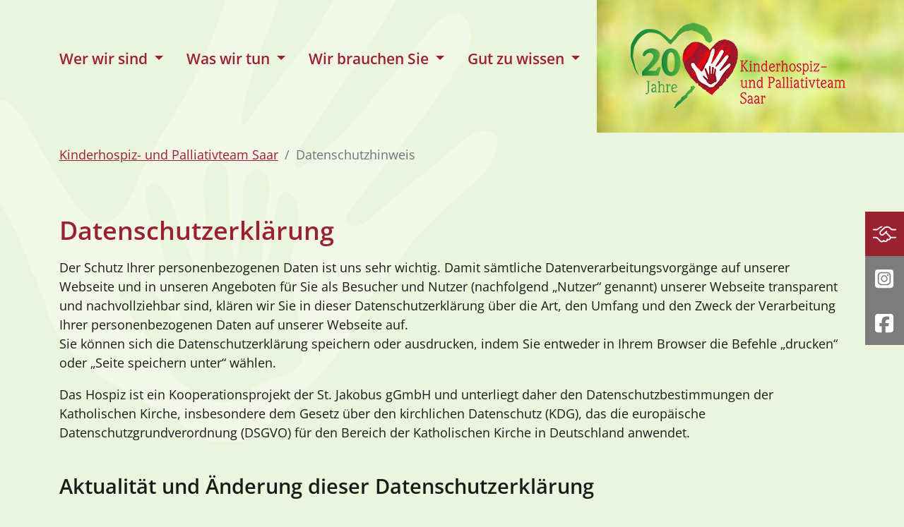

--- FILE ---
content_type: text/html; charset=utf-8
request_url: https://www.kinderhospizdienst-saar.de/index.php?id=131
body_size: 28279
content:
<!DOCTYPE html>
<html lang="de" itemtype="https://schema.org/FAQPage" itemscope>
<head>

<meta charset="utf-8">
<!-- 
	This website is powered by TYPO3 - inspiring people to share!
	TYPO3 is a free open source Content Management Framework initially created by Kasper Skaarhoj and licensed under GNU/GPL.
	TYPO3 is copyright 1998-2025 of Kasper Skaarhoj. Extensions are copyright of their respective owners.
	Information and contribution at https://typo3.org/
-->



<title>Datenschutzhinweis | Kinderhospiz- und Palliativteam Saar</title>
<meta name="generator" content="TYPO3 CMS">
<meta name="viewport" content="width=device-width, initial-scale=1">
<meta name="author" content="Kinderhospiz- und Palliativteam Saar">
<meta name="description" content="Kinderhospiz- und Palliativteam Saar">
<meta property="og:description" content="Kinderhospiz- und Palliativteam Saar">
<meta property="og:image" content="https://www.kinderhospizdienst-saar.de/fileadmin/kinderhospizdienst/lay/og_image.jpg">
<meta name="twitter:card" content="summary">
<meta name="twitter:description" content="Kinderhospiz- und Palliativteam Saar">
<meta name="twitter:image" content="https://www.kinderhospizdienst-saar.de/fileadmin/kinderhospizdienst/lay/og_twitter.jpg">

<link rel="stylesheet" href="/typo3temp/assets/compressed/merged-cd542c84a12c8e0f3afd53c2f19816c7-min.css?1766719634" media="all">
<link rel="stylesheet" href="/typo3temp/assets/compressed/merged-7a4501f5a13513ac00cf4c643789e646-min.css?1766719634" media="all">
<link href="/typo3conf/ext/t3sbootstrap/Resources/Public/Styles/megaMenu.css?1716378952" rel="stylesheet" >






<link rel="apple-touch-icon" sizes="180x180" href="/fileadmin/kinderhospizdienst/favicons/apple-touch-icon.png">
    <link rel="icon" type="image/png" sizes="32x32" href="/fileadmin/kinderhospizdienst/favicons/favicon-32x32.png">
    <link rel="icon" type="image/png" sizes="16x16" href="/fileadmin/kinderhospizdienst/favicons/favicon-16x16.png">
    <link rel="manifest" href="/fileadmin/kinderhospizdienst/favicons/site.webmanifest">
    <link rel="mask-icon" href="/fileadmin/kinderhospizdienst/favicons/safari-pinned-tab.svg" color="#9a212f">
    <link rel="shortcut icon" href="/fileadmin/kinderhospizdienst/favicons/favicon.ico">
    <meta name="msapplication-TileColor" content="#ffffff">
    <meta name="msapplication-config" content="/fileadmin/kinderhospizdienst/favicons/browserconfig.xml">
    <meta name="theme-color" content="#ffffff">
<link rel="canonical" href="https://www.kinderhospizdienst-saar.de/footer/datenschutzhinweis"/>
</head>
<body id="page-131" class="onecol kinderhospiz lg no-webp" data-navbar-breakpoint="lg" data-navbar-breakpointWidth="992" data-bs-no-jquery="true">
    <nav class="skipLinkNav" aria-label="Direktlinks zu einzelnen Seitenbereichen" role="navigation">
    <ul>
    <li>
    <a class="skipLink sr-only sr-only-focusable" href="#page-content">zum Inhalt</a>
    </li>
    </ul>
    </nav>


		
		<div id="page-wrapper"><nav id="main-navbar" class="navbar navbar-light navbar-expand-lg bg-color"><div class="container"><button class="navbar-toggler" type="button" data-bs-toggle="offcanvas" data-bs-target="#navbarToggler" aria-controls="navbarToggler" aria-expanded="false" aria-label="Toggle navigation"><span class="navbar-toggler-icon"></span></button><div class="brand-outer order-lg-2 d-flex flex-row align-items-center"><a href="/" class="navbar-brand me-0 me-xxl-4"><img class="img-fluid" alt="Logo Kinderhospiz- und Palliativteam Saar mit Link zur Startseite" src="/fileadmin/kinderhospizdienst/lay/20Jahre_KiHo.png" width="305" height="141" /></a><a href="/wir-brauchen-sie/spenden" class="spenden d-none d-xxl-flex flex-row align-items-center ms-xxl-5"><img alt="Logo Spenden &amp; Helfen" src="/fileadmin/_processed_/6/3/csm_HG_Spenden-weiss_2dfb01d3c7.png" width="70" height="52" /><span class="spenden-text ps-3">Spenden<br>& helfen</span></a></div><div id="navbarToggler" class="offcanvas offcanvas-start text-white" tabindex="-1" aria-labelledby="offcanvasNavbarLabel"><div class="offcanvas-header pb-0"><a href="/" class="navbar-brand me-0 me-lg-2"><p class="offcanvas-title h5 text-white" id="offcanvasNavbarLabel" style="color:rgba(0, 0, 0, 0.75)">
				Kinderhospiz- und Palliativteam Saar
			</p></a><button type="button" class="btn-close btn-close-dark text-reset" data-bs-dismiss="offcanvas" aria-label="Close"></button></div><div class="offcanvas-body"><div class="navbar-nav main-navbarnav me-auto"><div id="nav-item-2" class="nav-item dropdown mega-dropdown dropdown-toggle"><a class="nav-link dropdown-toggle dropdown-item-2"
			id="dropdown-menu-2"
			href="#"
			data-bs-toggle="dropdown"
			role="button"
			aria-expanded="false"
			title="Wer wir sind"
			>
			
 Wer wir sind

		</a><div class="dropdown-menu mega-dropdown-menu remove-lg" aria-labelledby="dropdown-menu-2"><div id="c3496"><div class="row fsc-default ce-two_columns"><div id="s3496-1" class="even col-md-6 col-12"><div id="c3497" class="fsc-default ce-menu_subpages"><div class="submenu"><ul class="nav menusubpagesandpages flex-column"><li class="nav-item"><a href="/wer-wir-sind/traeger" title="Träger" class="nav-link">
					
							
							Träger
						
				</a></li><li class="nav-item"><a href="/wer-wir-sind/ansprechpartnerinnen" title="Ansprechpartner*innen" class="nav-link">
					
							
							Ansprechpartner*innen
						
				</a></li><li class="nav-item"><a href="/wer-wir-sind/kinder-hospizarbeit" title="Kinder-Hospizarbeit" class="nav-link">
					
							
							Kinder-Hospizarbeit
						
				</a></li><li class="nav-item"><a href="/wer-wir-sind/kinder-palliativversorgung" title="Kinder-Palliativversorgung" class="nav-link">
					
							
							Kinder-Palliativversorgung
						
				</a></li><li class="nav-item"><a href="/wer-wir-sind/haeufig-gestellte-fragen" title="Häufig gestellte Fragen" class="nav-link">
					
							
							Häufig gestellte Fragen
						
				</a></li><li class="nav-item"><a href="/wer-wir-sind/organisation-und-verwaltung" title="Organisation und Verwaltung" class="nav-link">
					
							
							Organisation und Verwaltung
						
				</a></li><li class="nav-item"><a href="/wer-wir-sind/netzwerk-und-kooperationen" title="Netzwerk und Kooperationen" class="nav-link">
					
							
							Netzwerk und Kooperationen
						
				</a></li></ul></div></div></div><div id="s3496-2" class="odd col-md-6 col-12"><div id="c3498" class="fsc-default ce-textmedia"><div class="bodytext"><blockquote><p>Mit unserem multi-professionellen Team bewältigen wir das gesamte Aufgabenspektrum der modernen Hospiz- und Palliativversorgung im häuslichen Umfeld. In christlicher Tradition und im Sinne der Hospizbewegung steht der Mensch und nicht die Krankheit im Mittelpunkt unserer Arbeit.</p><p>Es ist unser erklärtes Ziel, dass schwerstkranke Menschen, gleich welcher Herkunft oder welchen Glaubens, in ihrer gewohnten Umgebung und im vertrauten Kreis möglichst schmerz- und beschwerdefrei bis zuletzt leben können.</p></blockquote></div></div></div></div></div></div><div class="dropdown-menu show-lg" aria-labelledby="dropdown-menu-2"><a class="dropdown-item dropdown-item-7"
									href="/wer-wir-sind/traeger"
									title="Träger"
									target="_self"
									>
									
 Träger

								</a><a class="dropdown-item dropdown-item-144"
									href="/wer-wir-sind/ansprechpartnerinnen"
									title="Ansprechpartner*innen"
									target="_self"
									>
									
 Ansprechpartner*innen

								</a><a class="dropdown-item dropdown-item-135"
									href="/wer-wir-sind/kinder-hospizarbeit"
									title="Kinder-Hospizarbeit"
									target="_self"
									>
									
 Kinder-Hospizarbeit

								</a><a class="dropdown-item dropdown-item-136"
									href="/wer-wir-sind/kinder-palliativversorgung"
									title="Kinder-Palliativversorgung"
									target="_self"
									>
									
 Kinder-Palliativversorgung

								</a><a class="dropdown-item dropdown-item-262"
									href="/wer-wir-sind/haeufig-gestellte-fragen"
									title="Häufig gestellte Fragen"
									target="_self"
									>
									
 Häufig gestellte Fragen

								</a><a class="dropdown-item dropdown-item-314"
									href="/wer-wir-sind/organisation-und-verwaltung"
									title="Organisation und Verwaltung"
									target="_self"
									>
									
 Organisation und Verwaltung

								</a><a class="dropdown-item dropdown-item-328"
									href="/wer-wir-sind/netzwerk-und-kooperationen"
									title="Netzwerk und Kooperationen"
									target="_self"
									>
									
 Netzwerk und Kooperationen

								</a></div></div><div id="nav-item-3" class="nav-item dropdown mega-dropdown dropdown-toggle"><a class="nav-link dropdown-toggle dropdown-item-3"
			id="dropdown-menu-3"
			href="#"
			data-bs-toggle="dropdown"
			role="button"
			aria-expanded="false"
			title="Was wir tun"
			>
			
 Was wir tun

		</a><div class="dropdown-menu mega-dropdown-menu remove-lg" aria-labelledby="dropdown-menu-3"><div id="c60"><div class="row fsc-default ce-two_columns"><div class="col-12 w-100"></div><div id="s60-1" class="even col-md-6 col-12"><div id="c58" class="fsc-default ce-menu_subpages"><div class="submenu"><ul class="nav menusubpagesandpages flex-column"><li class="nav-item"><a href="/was-wir-tun/hospizarbeit-und-sapv" title="Hospizarbeit und SAPV" class="nav-link">
					
							
							Hospizarbeit und SAPV
						
				</a></li><li class="nav-item"><a href="/was-wir-tun/ehrenamtliche-hilfen" title="Ehrenamtliche Hilfen" class="nav-link">
					
							
							Ehrenamtliche Hilfen
						
				</a></li><li class="nav-item"><a href="/was-wir-tun/musiktherapie" title="Musiktherapie" class="nav-link">
					
							
							Musiktherapie
						
				</a></li><li class="nav-item"><a href="/was-wir-tun/tiergestuetzte-therapie" title="Tiergestützte Therapie" class="nav-link">
					
							
							Tiergestützte Therapie
						
				</a></li><li class="nav-item"><a href="/was-wir-tun/trauerbegleitung" title="Trauerbegleitung" class="nav-link">
					
							
							Trauerbegleitung
						
				</a></li><li class="nav-item"><a href="/was-wir-tun/hospizwald" title="Hospizwald" class="nav-link">
					
							
							Hospizwald
						
				</a></li><li class="nav-item"><a href="/was-wir-tun/familienbetreuung" title="Familienbetreuung" class="nav-link">
					
							
							Familienbetreuung
						
				</a></li><li class="nav-item"><a href="/was-wir-tun/bildungsarbeit" title="Bildungsarbeit" class="nav-link">
					
							
							Bildungsarbeit
						
				</a></li><li class="nav-item"><a href="/was-wir-tun/hospiz-macht-schule" title="Hospiz macht Schule" class="nav-link">
					
							
							Hospiz macht Schule
						
				</a></li><li class="nav-item"><a href="/was-wir-tun/trauergespraechskreis-fuer-jungverwitwete" title="Trauergesprächskreis für Jungverwitwete" class="nav-link">
					
							
							Trauergesprächskreis für Jungverwitwete
						
				</a></li><li class="nav-item"><a href="http://www.netzwerk-swk.saarland" target="_blank" title="Netzwerk für das schwerkranke Kind" class="nav-link">
					
							
							Netzwerk für das schwerkranke Kind
						
				</a></li></ul></div></div></div><div id="s60-2" class="odd col-md-6 col-12"><div id="c57" class="fsc-default ce-textmedia"><div class="bodytext"><blockquote><p>Unsere Unterstützung und Begleitung schwerstkranker Kinder und Jugendlicher wird kostenlos zur Verfügung gestellt. Unsere ehrenamtlichen Mitarbeiterinnen und Mitarbeiter sind Frauen und Männer, die speziell für die ehrenamtliche Arbeit mit Kindern geschult und qualifiziert wurden. Ihre Arbeit wird von den Hospizfachkräften koordiniert und begleitet.</p></blockquote></div></div></div></div></div></div><div class="dropdown-menu show-lg" aria-labelledby="dropdown-menu-3"><a class="dropdown-item dropdown-item-9"
									href="/was-wir-tun/hospizarbeit-und-sapv"
									title="Hospizarbeit und SAPV"
									target="_self"
									>
									
 Hospizarbeit und SAPV

								</a><a class="dropdown-item dropdown-item-432"
									href="/was-wir-tun/ehrenamtliche-hilfen"
									title="Ehrenamtliche Hilfen"
									target="_self"
									>
									
 Ehrenamtliche Hilfen

								</a><a class="dropdown-item dropdown-item-429"
									href="/was-wir-tun/musiktherapie"
									title="Musiktherapie"
									target="_self"
									>
									
 Musiktherapie

								</a><a class="dropdown-item dropdown-item-339"
									href="/was-wir-tun/tiergestuetzte-therapie"
									title="Tiergestützte Therapie"
									target="_self"
									>
									
 Tiergestützte Therapie

								</a><a class="dropdown-item dropdown-item-138"
									href="/was-wir-tun/trauerbegleitung"
									title="Trauerbegleitung"
									target="_self"
									>
									
 Trauerbegleitung

								</a><a class="dropdown-item dropdown-item-340"
									href="/was-wir-tun/hospizwald"
									title="Hospizwald"
									target="_self"
									>
									
 Hospizwald

								</a><a class="dropdown-item dropdown-item-139"
									href="/was-wir-tun/familienbetreuung"
									title="Familienbetreuung"
									target="_self"
									>
									
 Familienbetreuung

								</a><a class="dropdown-item dropdown-item-431"
									href="/was-wir-tun/bildungsarbeit"
									title="Bildungsarbeit"
									target="_self"
									>
									
 Bildungsarbeit

								</a><a class="dropdown-item dropdown-item-435"
									href="/was-wir-tun/hospiz-macht-schule"
									title="Hospiz macht Schule"
									target="_self"
									>
									
 Hospiz macht Schule

								</a><a class="dropdown-item dropdown-item-439"
									href="/was-wir-tun/trauergespraechskreis-fuer-jungverwitwete"
									title="Trauergesprächskreis für Jungverwitwete"
									target="_self"
									>
									
 Trauergesprächskreis für Jungverwitwete

								</a><a class="dropdown-item dropdown-item-790"
									href="http://www.netzwerk-swk.saarland"
									title="Netzwerk für das schwerkranke Kind"
									target="_blank"
									>
									
 Netzwerk für das schwerkranke Kind

								</a></div></div><div id="nav-item-4" class="nav-item dropdown mega-dropdown dropdown-toggle"><a class="nav-link dropdown-toggle dropdown-item-4"
			id="dropdown-menu-4"
			href="#"
			data-bs-toggle="dropdown"
			role="button"
			aria-expanded="false"
			title="Wir brauchen Sie"
			>
			
 Wir brauchen Sie

		</a><div class="dropdown-menu mega-dropdown-menu remove-lg" aria-labelledby="dropdown-menu-4"><div id="c80"><div class="row fsc-default ce-two_columns frame-ruler-before"><div id="s80-1" class="even col-md-4 col-12"><div id="c78" class="fsc-default ce-menu_subpages"><div class="submenu"><ul class="nav menusubpagesandpages flex-column"><li class="nav-item"><a href="/wir-brauchen-sie/stellenangebote" title="Stellenangebote" class="nav-link">
					
							
							Stellenangebote
						
				</a></li><li class="nav-item"><a href="/wir-brauchen-sie/ehrenamt" title="Ehrenamt" class="nav-link">
					
							
							Ehrenamt
						
				</a></li><li class="nav-item"><a href="/wir-brauchen-sie/spenden" title="Spenden" class="nav-link">
					
							
							Spenden
						
				</a></li><li class="nav-item"><a href="/wir-brauchen-sie/sponsoren-foerderer" title="Sponsoren &amp; Förderer" class="nav-link">
					
							
							Sponsoren &amp; Förderer
						
				</a></li><li class="nav-item"><a href="/wir-brauchen-sie/aktionen" title="Aktionen" class="nav-link">
					
							
							Aktionen
						
				</a></li><li class="nav-item"><a href="/wir-brauchen-sie/botschafter-werden" title="Botschafter werden" class="nav-link">
					
							
							Botschafter werden
						
				</a></li></ul></div></div></div><div id="s80-2" class="odd col-md-8 col-12"><div id="c77" class="fsc-default ce-textmedia"><div class="bodytext"><blockquote><p>Um den Kindern und Jugendlichen sowie ihren Familien unsere Unterstützung kostenlos anbieten zu können, brauchen wir Ihre Hilfe. Bitte unterstützen Sie unsere Arbeit.</p></blockquote></div></div></div></div></div></div><div class="dropdown-menu show-lg" aria-labelledby="dropdown-menu-4"><a class="dropdown-item dropdown-item-125"
									href="/wir-brauchen-sie/stellenangebote"
									title="Stellenangebote"
									target="_self"
									>
									
 Stellenangebote

								</a><a class="dropdown-item dropdown-item-10"
									href="/wir-brauchen-sie/ehrenamt"
									title="Ehrenamt"
									target="_self"
									>
									
 Ehrenamt

								</a><a class="dropdown-item dropdown-item-140"
									href="/wir-brauchen-sie/spenden"
									title="Spenden"
									target="_self"
									>
									
 Spenden

								</a><a class="dropdown-item dropdown-item-141"
									href="/wir-brauchen-sie/sponsoren-foerderer"
									title="Sponsoren & Förderer"
									target="_self"
									>
									
 Sponsoren & Förderer

								</a><a class="dropdown-item dropdown-item-319"
									href="/wir-brauchen-sie/aktionen"
									title="Aktionen"
									target="_self"
									>
									
 Aktionen

								</a><a class="dropdown-item dropdown-item-433"
									href="/wir-brauchen-sie/botschafter-werden"
									title="Botschafter werden"
									target="_self"
									>
									
 Botschafter werden

								</a></div></div><div id="nav-item-5" class="nav-item dropdown mega-dropdown dropdown-toggle"><a class="nav-link dropdown-toggle dropdown-item-5"
			id="dropdown-menu-5"
			href="#"
			data-bs-toggle="dropdown"
			role="button"
			aria-expanded="false"
			title="Gut zu wissen"
			>
			
 Gut zu wissen

		</a><div class="dropdown-menu mega-dropdown-menu remove-lg" aria-labelledby="dropdown-menu-5"><div id="c3874"><div class="row fsc-default ce-two_columns"><div id="s3874-1" class="even col-md-6 col-12"><div id="c3875" class="fsc-default ce-menu_subpages"><div class="submenu"><ul class="nav menusubpagesandpages flex-column"><li class="nav-item"><a href="/gut-zu-wissen/wir-sagen-danke" title="Wir sagen DANKE" class="nav-link">
					
							
							Wir sagen DANKE
						
				</a></li><li class="nav-item"><a href="/gut-zu-wissen/aktuelles" title="Aktuelles" class="nav-link">
					
							
							Aktuelles
						
				</a></li><li class="nav-item"><a href="/gut-zu-wissen/veranstaltungen" title="Veranstaltungen" class="nav-link">
					
							
							Veranstaltungen
						
				</a></li><li class="nav-item"><a href="/gut-zu-wissen/video-audio" title="Video / Audio" class="nav-link">
					
							
							Video / Audio
						
				</a></li><li class="nav-item"><a href="/gut-zu-wissen/downloads" title="Downloads" class="nav-link">
					
							
							Downloads
						
				</a></li></ul></div></div></div><div id="s3874-2" class="odd col-md-6 col-12"><div id="c3876" class="fsc-default ce-textmedia"><div class="bodytext"><blockquote><p>Mit unserem multi-professionellen Team bewältigen wir das gesamte Aufgabenspektrum der modernen Hospiz- und Palliativversorgung im häuslichen Umfeld. In christlicher Tradition und im Sinne der Hospizbewegung steht der Mensch und nicht die Krankheit im Mittelpunkt unserer Arbeit.</p><p>Es ist unser erklärtes Ziel, dass schwerstkranke Menschen, gleich welcher Herkunft oder welchen Glaubens, in ihrer gewohnten Umgebung und im vertrauten Kreis möglichst schmerz- und beschwerdefrei bis zuletzt leben können.</p></blockquote></div></div></div></div></div></div><div class="dropdown-menu show-lg" aria-labelledby="dropdown-menu-5"><a class="dropdown-item dropdown-item-11"
									href="/gut-zu-wissen/wir-sagen-danke"
									title="Wir sagen DANKE"
									target="_self"
									>
									
 Wir sagen DANKE

								</a><a class="dropdown-item dropdown-item-142"
									href="/gut-zu-wissen/aktuelles"
									title="Aktuelles"
									target="_self"
									>
									
 Aktuelles

								</a><a class="dropdown-item dropdown-item-123"
									href="/gut-zu-wissen/veranstaltungen"
									title="Veranstaltungen"
									target="_self"
									>
									
 Veranstaltungen

								</a><a class="dropdown-item dropdown-item-490"
									href="/gut-zu-wissen/video-audio"
									title="Video / Audio"
									target="_self"
									>
									
 Video / Audio

								</a><a class="dropdown-item dropdown-item-792"
									href="/gut-zu-wissen/downloads"
									title="Downloads"
									target="_self"
									>
									
 Downloads

								</a></div></div></div></div><div class="offcanvas-footer d-block d-lg-none"><div class="meta-items btn-group"><a href="/footer/kontakt"  title="Kontakt" class="btn btn-lg btn-outline-secondary outline-lg"><span class="nav-title visually-hidden">
                        
                                Kontakt
                            
                    </span><span class="nav-image d-inline-block"><i
					class="fa-light fa-address-card"></i></span></a><a href="/wir-brauchen-sie/spenden"  title="Spenden &amp; helfen" class="btn btn-lg btn-outline-secondary outline-lg"><span class="nav-title visually-hidden">
                        
                                Spenden &amp; helfen
                            
                    </span><span class="nav-image d-inline-block"><i
					class="fa-light fa-handshake-simple"></i></span></a><a href="https://www.instagram.com/kinderhospizsaar/"  target="_blank" title="Instagram" class="btn btn-lg btn-outline-secondary outline-lg"><span class="nav-title visually-hidden">
                        
                                Instagram
                            
                    </span><span class="nav-image d-inline-block"><i
					class="fa-brands fa-instagram-square"></i></span></a><a href="https://www.facebook.com/KinderHospizdienstSaar"  target="_blank" title="Facebook" class="btn btn-lg btn-outline-secondary outline-lg"><span class="nav-title visually-hidden">
                        
                                Facebook
                            
                    </span><span class="nav-image d-inline-block"><i
					class="fa-brands fa-facebook-square"></i></span></a></div></div></div></div></nav><div class="buttonnav d-flex flex-column align-items-center"><a href="/wir-brauchen-sie/spenden"  title="Spenden &amp; helfen" class="fixedbutton d-flex flex-row align-items-center"><span class="nav-image d-inline-block"><i class="fa-light fa-handshake-simple" aria-hidden="true"></i></span><span class="nav-title visually-hidden">
                        
                                Spenden &amp; helfen
                            
                    </span></a><a href="https://www.instagram.com/kinderhospizsaar/" 
                    target="_blank" title="Instagram" class="fixedbutton d-flex flex-row align-items-center"><span class="nav-image d-inline-block"><i class="fa-brands fa-instagram-square" aria-hidden="true"></i></span><span class="nav-title visually-hidden">
                        
                                Instagram
                            
                    </span></a><a href="https://www.facebook.com/KinderHospizdienstSaar" 
                    target="_blank" title="Facebook" class="fixedbutton d-flex flex-row align-items-center"><span class="nav-image d-inline-block"><i class="fa-brands fa-facebook-square" aria-hidden="true"></i></span><span class="nav-title visually-hidden">
                        
                                Facebook
                            
                    </span></a></div><div class="jumbotron rounded-0 jumbo"><div class="d-flex align-items-0"><div class="container"><div class="row row-cols-1 row-cols-md-2 row-cols-lg-2 row-cols-xxl-1 g-5"><div class="jumbotron-content col w-100 w-lg-80 w-xxl-100"></div></div></div></div></div><nav aria-label="breadcrumb"><div class="container"><ol class="breadcrumb rounded-0"><li class="breadcrumb-item"><a href="/" title="Kinderhospiz- und Palliativteam Saar"
								 >
								
	
			Kinderhospiz- und Palliativteam Saar
		

							</a></li><li class="breadcrumb-item active" aria-current="page">
					
	
			Datenschutzhinweis
		

				</li></ol></div></nav><div id="page-content" ><main class="main-content"><div class="container"><div id="c2330" class="fsc-default ce-textmedia"><header class="header-2330 h-1"><h1 class="mainheader">
			
	
			Datenschutzerklärung
		

		</h1></header><div class="bodytext"><p>Der Schutz Ihrer personenbezogenen Daten ist uns sehr wichtig. Damit sämtliche Datenverarbeitungsvorgänge auf unserer Webseite und in unseren Angeboten für Sie als Besucher und Nutzer (nachfolgend „Nutzer“ genannt) unserer Webseite transparent und nachvollziehbar sind, klären wir Sie in dieser Datenschutzerklärung über die Art, den Umfang und den Zweck der Verarbeitung Ihrer personenbezogenen Daten auf unserer Webseite auf.&nbsp;<br>Sie können sich die Datenschutzerklärung speichern oder ausdrucken, indem Sie entweder in Ihrem Browser die Befehle „drucken“ oder „Seite speichern unter“ wählen.</p><p>Das Hospiz ist ein Kooperationsprojekt der St. Jakobus gGmbH und unterliegt daher den Datenschutzbestimmungen der Katholischen Kirche, insbesondere dem Gesetz über den kirchlichen Datenschutz (KDG), das die europäische Datenschutzgrundverordnung (DSGVO) für den Bereich der Katholischen Kirche in Deutschland anwendet.<br>&nbsp;</p><h2>Aktualität und Änderung dieser Datenschutzerklärung</h2><p>Diese Datenschutzerklärung ist aktuell gültig und hat den Stand Juni 2024. Durch die Weiterentwicklung unserer Webseite und Angebote oder aufgrund geänderter gesetzlicher beziehungsweise behördlicher Vorgaben kann es notwendig werden, diese Datenschutzerklärung zu ändern. Die jeweils aktuelle Datenschutzerklärung kann jederzeit auf unserer Webseite unter<br><a href="https://www.kinderhospizdienst-saar.de/footer/datenschutzhinweis/" target="_blank" class="external-link">https://www.kinderhospizdienst-saar.de/footer/datenschutzhinweis/</a><br>von Ihnen abgerufen und ausgedruckt werden.<br>&nbsp;</p><h2>Erläuterung der Begriffe</h2><p>Nachfolgend erläutern wir die Begriffe gemäß Art. 4 KDG, die in der Datenschutzerklärung genannt werden:</p><ul><li>„personenbezogene Daten“ alle Informationen, die sich auf eine identifizierte oder identifizierbare natürliche Person (im Folgenden „betroffene Person“) beziehen; als identifizierbar wird eine natürliche Person angesehen, die direkt oder indirekt, insbesondere mittels Zuordnung zu einer Kennung wie einem Namen, zu einer Kennnummer, zu Standortdaten, zu einer Online-Kennung oder zu eine m oder mehreren besonderen Merkmalen, die Ausdruck der physischen, physiologischen, genetischen, psychischen, wirtschaftlichen, kulturellen oder sozialen Identität dieser natürlichen Person sind, identifiziert werden kann;</li><li>„Verarbeitung“ jeden mit oder ohne&nbsp; Hilfe&nbsp; automatisierter Verfahren ausgeführten&nbsp; Vorgang oder jede solche Vorgangsreihe im Zusammenhang&nbsp; mit personenbezogenen Daten wie das Erheben, das Erfassen, die Organisation, das Ordnen, die Speicherung, die Anpassung oder Veränderung, das Auslesen, das Abfragen, die Verwendung, die Offenlegung&nbsp; durch&nbsp; Übermittlung,&nbsp; Verbreitung&nbsp; oder&nbsp; eine&nbsp; andere&nbsp; Form&nbsp; der&nbsp; Bereitstellung,&nbsp; den Abgleich oder die Verknüpfung, die Einschränkung, das Löschen oder die Vernichtung;</li><li>„Einschränkung&nbsp; der&nbsp; Verarbeitung“&nbsp; die&nbsp; Markierung&nbsp; gespeicherter personenbezogener Daten mit dem Ziel, ihre künftige Verarbeitung einzuschränken;</li><li>„Pseudonymisierung“&nbsp; die&nbsp; Verarbeitung&nbsp; personenbezogener&nbsp; Daten&nbsp; in&nbsp; einer&nbsp; Weise,&nbsp; dass die&nbsp; personenbezogenen&nbsp; Daten&nbsp; ohne&nbsp; Hinzuziehung&nbsp; zusätzlicher&nbsp; Informationen&nbsp; nicht mehr einer spezifischen betroffenen Person zugeordnet werden können, sofern diese zusätzlichen Informationen gesondert aufbewahrt werden und technischen und organisatorischen Maßnahmen unterliegen, die&nbsp; gewährleisten, dass die personenbezogenen Daten nicht einer identifizierten oder identifizierbaren natürlichen Person zugewiesen werden;</li><li>„Verantwortlicher“&nbsp; die&nbsp; natürliche&nbsp; oder&nbsp; juristische Person,&nbsp; Behörde,&nbsp; Einrichtung&nbsp; oder andere&nbsp; Stelle,&nbsp; die&nbsp; allein&nbsp; oder&nbsp; gemeinsam&nbsp; mit&nbsp; anderen&nbsp; über&nbsp; die&nbsp; Zwecke&nbsp; und&nbsp; Mittel&nbsp; der Verarbeitung von personenbezogenen Daten entscheidet;</li><li>„Auftragsverarbeiter“ eine natürliche oder juristische Person, Behörde, Einrichtung oder andere&nbsp; Stelle,&nbsp; die&nbsp; personenbezogene&nbsp; Daten&nbsp; im&nbsp; Auftrag&nbsp; des Verantwortlichen&nbsp; verarbeitet;</li><li>„Empfänger“ eine natürliche oder juristische Person, Behörde, Einrichtung oder andere Stelle,&nbsp; der&nbsp; personenbezogene&nbsp; Daten&nbsp; offengelegt&nbsp; werden,&nbsp; unabhängig&nbsp; davon,&nbsp; ob&nbsp; es&nbsp; sich bei ihr um einen Dritten handelt oder nicht;</li><li>„Dritter“ eine natürliche oder juristische Person, Behörde, Einrichtung oder andere Stelle,&nbsp; außer&nbsp; der&nbsp; betroffenen&nbsp; Person,&nbsp; dem&nbsp; Verantwortlichen,&nbsp; dem&nbsp; Auftragsverarbeiter&nbsp; und den&nbsp; Personen,&nbsp; die&nbsp; unter&nbsp; der&nbsp; unmittelbaren&nbsp; Verantwortung&nbsp; des&nbsp; Verantwortlichen&nbsp; oder des Auftragsverarbeiters befugt sind, die personenbezogenen Daten zu verarbeiten;</li><li>„Einwilligung“ der betroffenen Person jede freiwillig für den bestimmten Fall, in informierter&nbsp; Weise&nbsp; und&nbsp; unmissverständlich&nbsp; abgegebene&nbsp; Willensbekundung&nbsp; in&nbsp; Form&nbsp; einer Erklärung&nbsp; oder&nbsp; einer&nbsp; sonstigen&nbsp; eindeutigen&nbsp; bestätigenden&nbsp; Handlung,&nbsp; mit&nbsp; der&nbsp; die&nbsp; betroffene&nbsp; Person&nbsp; zu&nbsp; verstehen&nbsp; gibt,&nbsp; dass&nbsp; sie&nbsp; mit&nbsp; der Verarbeitung&nbsp; der&nbsp; sie&nbsp; betreffenden personenbezogenen Daten einverstanden ist.</li></ul><h2>&nbsp;</h2><h2>Allgemeine Angaben</h2><p><strong>Verantwortlicher</strong><br>Verantwortlicher für die Verarbeitung personenbezogener Daten auf dieser Webseite ist:<br>Kinderhospiz- und Palliativteam Saar<br>Ein Kooperationsprojekt der St. Jakobus Hospiz gemeinnützige GmbH<br>Eisenbahnstr. 18<br>66117 Saarbrücken<br>Tel.: <a href="tel:0681927000" class="phone-link">0681 - 927 00 -0</a><br>Fax: 0681 - 927 00 -13<br>Email: <a href="mailto:info@kinderhospizdienst-saar.de" class="email-link" title="Öffnet ein Fenster zum Versenden einer E-Mail">info@kinderhospizdienst-saar.de</a><br>Geschäftsführung/Vorstand: Simone Nießing, Michael Kemmer<br>Handelsregister: Amtsgericht Saarbrücken, Nr. HRB 10 237</p><h2>&nbsp;</h2><h2>Datenschutzbeauftragte</h2><p>Sämtliche Anfragen zur Verarbeitung Ihrer personenbezogenen Daten oder die Ausübung Ihrer im Folgenden genannten Rechte richten Sie bitte per E-Mail, Fax oder Post an unsere Datenschutzbeauftragte:&nbsp;</p><p>Daniela Wagner-Schneider&nbsp;<br>netvocat® GmbH – Externer Datenschutz und Seminare&nbsp;<br>Großherzog-Friedrich-Str. 40D<br>66111 Saarbrücken&nbsp;</p><p>Tel.: <a href="tel:0681590979850" class="phone-link">+49 (0) 681 5909798-50</a>&nbsp;<br>Fax: +49 (0) 681 5909798-30&nbsp;<br>Internet: <a href="http://www.netvocat.de" target="_blank" class="external-link" title="Öffnet eine Webseite in einem neuen Fenster" rel="noreferrer">www.netvocat.de</a>&nbsp;<br>E-Mail: <a href="mailto:info@netvocat.de" class="email-link" title="Öffnet ein Fenster zum Versenden einer E-Mail">info@netvocat.de</a><br>&nbsp;</p><h2>&nbsp;</h2><h2>Allgemeine Hinweise zur Verarbeitung personenbezogener Daten</h2><p><strong>Arten der verarbeiteten Daten</strong><br>Wir erheben und verarbeiten auf unserer Webseite Bestandsdaten (z. B. Namen, Adressen), Kontaktdaten (z. B. E-Mail-Adressen, Telefonnummern, Faxnummern, postalische Anschrift), Nutzungsdaten (z. B. besuchte Webseiten, angeklickte Links, Interesse an Inhalten, Zugriffszeiten, Zugriffsorte), Inhaltsdaten (z. B. Kommentare, Texteingaben, Fotos, Videos)&nbsp; und Meta- und Kommunikationsdaten (z. B. Geräte-Informationen, Browser-Informationen, IP-Adressen).<br><br><strong>Kategorien betroffener Personen</strong><br>Die von der Verarbeitung personenbezogener Daten Betroffenen sind alle Besucher und Nutzer unserer Webseite.<br><br><strong>Zweck der Verarbeitung</strong><br>Wir erheben und verarbeiten die personenbezogenen Daten der Nutzer unserer Webseite, um mit Ihnen zu kommunizieren und sie zu informieren (z. B. Kontakt- und sonstige Anfragen, Newsletter), um Statistiken, Reichweitenmessung und Analysen durchzuführen (z. B. mit Marketing- und Analysetools), damit wir Inhalte und Funktionen besser gestalten und optimieren können, um die Webseite technisch zu verwalten, zu optimieren und Sicherheitslücken zu schließen.<br><br><strong>Rechtsgrundlagen für die Verarbeitung personenbezogener Daten</strong><br>Wir verarbeiten personenbezogene Daten nur, wenn wir aufgrund einer Rechtsgrundlage hierzu berechtigt sind. Im Folgenden werden wir diese Rechtsgrundlagen einzeln benennen. Ansonsten sind wir immer dann berechtigt personenbezogene Daten zu verarbeiten, wenn der Betroffene eingewilligt hat (s. § 6 Abs. 1 lit. b, § 8 KDG), wenn wir verpflichtet sind, vertragliche oder vorvertragliche Pflichten zu erfüllen (s. § 6 Abs. 1 lit. c KDG), wenn wir rechtliche Verpflichtungen erfüllen müssen (s. § 6 Abs. 1 lit. d KDG) oder wenn wir unsere berechtigten Interessen wahren (s. § 6 Abs. 1 lit. g KDG).&nbsp;<br><br><strong>Empfänger von personenbezogenen Daten</strong><br>Wir übermitteln personenbezogene Daten teilweise an Auftragsverarbeiter oder andere Dritte (z. B. Zahlungsdienstleister, Hostingagenturen, Newsletterdienste, Versandunternehmen etc.), mit denen wir zusammen arbeiten. Hierzu sind wir berechtigt, wenn der Betroffene hierin eingewilligt hat (s. § 6 Abs. 1 lit. b, § 8 KDG), wenn wir damit vertragliche oder vorvertragliche Pflichten erfüllen (s. § 6 Abs. 1 lit. c KDG), wenn wir damit eine rechtliche Verpflichtung erfüllen(s. § 6 Abs. 1 lit. d KDG) oder wenn wir unsere berechtigten Interessen wahren (s. § 6 Abs. 1 lit. g KDG). Mit Auftragsverarbeitern schließen wir eine sog. Auftragsverarbeitungsvereinbarung gemäß Art. 29 KDG, wonach sich diese ebenfalls zur Einhaltung des Datenschutzes verpflichten.<br><br>Insbesondere arbeiten wir zur Erfüllung unserer Verpflichtungen mit folgenden Stellen ggf. zusammen (vgl. Reiter Links)</p><ul><li>St. Jakobus Hospiz gGmbH, Saarbrücken</li><li>Kinder-Hospiz-Dienst Saar, Neunkirchen</li><li>Marienhaus Klinikum St. Elisabeth, Saarlouis</li><li>Altenheim, St. Josef, Völklingen</li><li>Landesarbeitsgemeinschaft Hospiz Saarland e.V., Saarbrücken</li></ul><h2>&nbsp;</h2><h2>Hosting</h2><p>Diese Webseite wird auf den Servern der one4vision GmbH gehostet. Die von uns in Anspruch genommenen Hosting-Leistungen dienen der Zurverfügungstellung der folgenden Leistungen: Infrastruktur- und Plattformdienstleistungen, Rechenkapazität, Speicherplatz und Datenbankdienste, Sicherheitsleistungen sowie technische Wartungsleistungen, die wir zum Zwecke des Betriebs dieser Webseite einsetzen. Rechtsgrundlage für die Nutzung der Hostingdienstleistungen ist die Wahrung unserer berechtigten Interessen an der Analyse, Optimierung und dem wirtschaftlichen und sicheren Betrieb unserer Webseite (s. Art. 6 Abs. 1 S. 1 lit. g KDG).&nbsp;<br>Hierbei verarbeiten wir, bzw. unser Hostinganbieter, Bestandsdaten, Kontaktdaten, Inhaltsdaten, Vertragsdaten, Nutzungsdaten, Meta- und Kommunikationsdaten von sämtlichen Nutzern dieser Webseite auf Grundlage.<br>Die Daten werden so lange gespeichert, wie es einen Zweck hierfür gibt. Danach werden die Daten gelöscht, es sei denn, dass gesetzliche Aufbewahrungspflichten dem entgegenstehen.<br>&nbsp;</p><h2>&nbsp;</h2><h2>Verarbeitung von personenbezogenen Daten in Drittländern</h2><p>Sofern Daten von uns in ein Drittland übermittelt werden, weil wir dort z. B. Dienstleister beauftragen, sind wir hierzu berechtigt, wenn der Betroffene hierin eingewilligt hat (s. § 6 Abs. 1 lit. b, § 8 KDG), wenn wir damit vertragliche oder vorvertragliche Pflichten erfüllen (s. § 6 Abs. 1 lit. c KDG), wenn wir damit eine rechtliche Verpflichtung erfüllen (s. § 6 Abs. 1 lit. d KDG) oder wenn wir unsere berechtigten Interessen wahren (s. § 6 Abs. 1 lit. g KDG). Als Drittland gilt jedes Land außerhalb der Europäischen Union (EU) oder des Europäischen Wirtschaftsraums (EWR). Bei der Übermittlung von Daten in Drittländer achten wir auf die Einhaltung der Art. 39ff.KDG, auf bestehende Garantien oder Feststellungen der EU über ein angemessenes&nbsp; Datenschutzniveau im Drittland, sowie auf den Abschluss ggfs. erforderlicher Vereinbarungen, z. B. Standardvertragsklauseln.<br>&nbsp;</p><h2>&nbsp;</h2><h2>Kontaktaufnahme</h2><p>Bei Ihrer Kontaktaufnahme mit uns per E-Mail, Fax, Telefon oder Post werden die von Ihnen mitgeteilten Daten (z. B. E-Mail-Adresse, Name, Telefonnummer, Faxnummer, Adresse) von uns verarbeitet, um Ihre Anfragen zu beantworten. Hierzu sind wir gemäß § 6 Abs. 1 lit. c KDG berechtigt. Die Daten der Nutzer können zudem in einem Customer-Relationship-Management System ("CRM System") oder in vergleichbaren Datenbanken gespeichert werden.<br><br>Wir löschen sämtliche Daten, nachdem die Speicherung nicht mehr erforderlich ist, oder schränken die Verarbeitung ein, falls gesetzliche Aufbewahrungspflichten bestehen.&nbsp;<br><br><strong>Kontakt-/Rückrufformular</strong><br>Bei Ihrer Kontaktaufnahme mit uns mittels unseres Kontakt-/Rückrufformulars (über die Verlinkung auf die Webseiten des St. Jakobus Hospizes bzgl. des Trauergesprächskreises) werden die von Ihnen mitgeteilten Daten (z. B. E-Mail-Adresse, Name, Telefonnummer, Faxnummer, Adresse) von uns verarbeitet, um Ihre Anfragen zu beantworten. Hierzu sind wir gemäß § 6 Abs. 1 lit. c, g KDG berechtigt. Die Daten der Nutzer können zudem in einem Customer-Relationship-Management System ("CRM System") oder in vergleichbaren Datenbanken gespeichert werden.<br><br>Die Mindestdaten, die Sie uns übermitteln müssen, damit wir Ihre Anfragen bearbeiten können, ergeben sich als Pflichtfelder aus dem Formular. Weitere Daten können Sie optional übermitteln.<br>Die Übermittlung Ihrer Daten erfolgt verschlüsselt nach dem Stand der Technik.<br><br>Wir löschen sämtliche Daten, nachdem die Speicherung nicht mehr erforderlich ist, oder schränken die Verarbeitung ein, falls gesetzliche Aufbewahrungspflichten bestehen. Die Erforderlichkeit der Aufbewahrung der Daten wird regelmäßig überprüft.<br>&nbsp;</p><h2>&nbsp;</h2><h2>Löschung/Sperrung Ihrer personenbezogenen Daten</h2><p>Wir speichern Ihre personenbezogenen Daten nur so lange, wie dies zur Erreichung der hier genannten Zwecke erforderlich ist. Darüber hinaus speichern wir Ihre Daten nur, wenn gesetzliche Aufbewahrungspflichten dies erfordern (z. B. 6 Jahre gemäß § 257 Abs. 1 HGB und 10 Jahre gemäß § 147 Abs. 1 AO für Handels- und Geschäftsbriefe, Rechnungen, Angebote etc.). Nach Fortfall des jeweiligen Zweckes bzw. Ablauf dieser Fristen werden die Daten entsprechend den gesetzlichen Vorschriften gesperrt oder gelöscht gemäß Art. 19, 20 KDG.<br>&nbsp;</p><h2>&nbsp;</h2><h2>Verschlüsselte Übertragung Ihrer Daten</h2><p>Sämtliche personenbezogenen Daten, die Sie auf unserer Webseite eintragen und an uns senden, werden auf unserer Webseite nach dem Stand der Technik verschlüsselt übertragen.&nbsp;<br>Des Weiteren sichern wir unsere Webseite und dazugehörende EDV-Systeme durch technische und organisatorische Maßnahmen gegen Verlust, Zerstörung, Zugriff, Veränderung oder Verbreitung Ihrer personenbezogenen Daten durch unbefugte Personen ab.<br>&nbsp;</p><h2>&nbsp;</h2><h2>Erhebung von Zugriffsdaten und Webserver-Logfiles</h2><p>Wir erheben auf Grundlage unserer berechtigten Interessen an der Analyse, Optimierung und dem wirtschaftlichen Betrieb unserer Webseite gemäß §. 6 Abs. 1 lit. g KDG über jeden Zugriff auf unsere Webseite (sog. Webserver-Logfiles) die nachfolgenden Daten:</p><ul><li>Datum und Uhrzeit des Besuchs</li><li>Name der aufgerufenen Seite</li><li>abgerufene Datenmenge und Datei</li><li>Meldung über erfolgreichen Abruf</li><li>IP-Adresse</li><li>Referrer-URL</li><li>Browsertyp</li><li>Browserversion</li><li>Betriebssystem des Nutzers</li><li>Provider.</li></ul><p><br>Die Daten werden für statistische Auswertungen zum Zweck des Betriebs, der Sicherheit und der Optimierung der Webseite verwendet. Die Daten werden aus Sicherheitsgründen (z. B. für die Aufklärung von Betrugs-/Missbrauchsfällen) kurzfristig. Ist eine längere Aufbewahrung zu Beweiszwecken erforderlich, werden diese nach der endgültigen Klärung der Angelegenheit gelöscht.&nbsp;<br>&nbsp;</p><h2>&nbsp;</h2><h2>Ihre Rechte als Betroffener</h2><p>Sie haben das Recht, jederzeit unentgeltlich Auskunft und eine Kopie über Ihre bei uns gespeicherten personenbezogenen Daten zu erhalten (s. § 17 KDG).</p><p>Sie haben das Recht auf Berichtigung oder Vervollständigung Ihrer ggfs. unrichtig gespeicherten Daten (s. § 18 KDG).</p><p>Sie haben auch das Recht auf Einschränkung der Verarbeitung Ihrer Daten (s. § 20 KDG) und das Recht auf Löschung Ihrer Daten (s. § 19 KDG). Eine Löschung Ihrer Daten ist nicht möglich, soweit wir verpflichtet sind, die Daten zur Vertragsabwicklung oder aufgrund sonstiger gesetzlicher Aufbewahrungspflichten weiterhin zu speichern. Statt der Löschung nehmen wir eine Sperrung Ihrer Daten vor.</p><p>Sie haben zudem das Recht, Ihre bei uns gespeicherten Daten herauszuverlangen und an ein anderes Unternehmen zu übertragen bzw. von uns übertragen zu lassen (s. § 22 KDG).</p><p>Sie haben des Weiteren das Recht, der künftigen Verarbeitung der Sie betreffenden Daten zu widersprechen (s. § 23 KDG).</p><p>Ferner haben Sie das Recht, erteilte Einwilligungen für die Zukunft zu widerrufen (s. § 8 Abs. 6 KDG).</p><p>Für die Ausübung der vorgenannten Rechte wenden Sie sich bitte an unseren o. g. Datenschutzbeauftragten.</p><p>Darüber hinaus können Sie eine Beschwerde an die zuständige Datenschutz-Aufsichtsbehörde richten (s. § 48 KDG).<br>&nbsp;</p><h2>&nbsp;</h2><h2>Cookies</h2><p>Des Weiteren werden bei der Nutzung unserer Webseite Cookies auf Ihrem Rechner gespeichert. Cookies sind kleine Textdateien, die es ermöglichen, auf dem Zugriffsgerät der Nutzer (PC, Smartphone) spezifische, auf das Gerät bezogene Informationen zu speichern. Sie dienen der Benutzerfreundlichkeit von Webseiten (z. B. Speicherung von Login Daten), der Erfassung statistischer Daten der Webseitennutzung und zur Analyse zwecks Verbesserung der Webseite. Cookies können keine Programme ausführen oder Viren auf Ihren Computer übertragen.<br>Sie können die Speicherung von sämtlichen oder nur bestimmten Cookies verhindern, indem Sie Ihren Browser in den Sicherheitseinstellungen entsprechend einstellen. Bereits gespeicherte Cookies können im Browser gelöscht werden. In diesen Fällen kann jedoch die Nutzung der Webseite eventuell eingeschränkt sein.<br><br>Diese Webseite nutzt folgende Arten von Cookies:</p><ul><li>Transiente (temporäre) Cookies</li><li>Persistente (permanente) Cookies</li></ul><p><br>Transiente Cookies werden automatisiert gelöscht, wenn Sie den Browser schließen oder sich ausloggen. Dazu zählen insbesondere die Session-Cookies. Diese speichern eine so genannte Session-ID, mit welcher sich verschiedene Anfragen Ihres Browsers der gemeinsamen Sitzung zuordnen lassen. Dadurch kann Ihr Rechner wiedererkannt werden, wenn Sie auf unsere Webseite zurückkehren.&nbsp;<br>Persistente Cookies werden automatisiert nach einer vorgegebenen Dauer gelöscht, die sich je nach Cookie unterscheiden kann. Sie können die Cookies in den Sicherheitseinstellungen Ihres Browsers jederzeit löschen.<br><br>Beide Arten von Cookies können von uns (dann „First-Party-Cookies“) oder von Drittanbietern stammen („Third-Party-Cookies“).<br><br><br><strong>Genereller Widerspruch gegen Cookies zu Marketingzwecken</strong><br>Sie können generell dem Einsatz von Cookies, die der Reichweitenmessung und Werbezwecken dienen, ferner über die Deaktivierungsseite der Netzwerkwerbeinitiative (http://optout.networkadvertising.org/) und zusätzlich die US-amerikanische Webseite&nbsp;(http://www.aboutads.info/choices)&nbsp;oder die europäische Webseite&nbsp;(http://www.youronlinechoices.com/uk/your-ad-choices/) widersprechen.<br>Des Weiteren kann die Speicherung von Cookies verhindert werden, indem Sie dies in den Sicherheitseinstellungen Ihres Browsers einstellen. Allerdings können dann eventuell nicht alle Funktionen dieser Webseite genutzt werden.<br>Diese Möglichkeiten gelten für alle nachfolgend genannten Cookies bzw. Analysetools, die wir für Marketingzwecke auf dieser Webseite einsetzen.</p></div></div></div><div class="container"><div id="c2725" class="fsc-default ce-textmedia"><header class="header-2725 h-3"><h3 class="mainheader">
			
	
			Trackingtools
		

		</h3></header><div class="bodytext"><p>Diese Webseite verwendet Matomo, eine Open-Source-Software zur statistischen Auswertung der Besucherzugriffe. Matomo verwendet dabei im Regelfall Cookies, d. h. Textdateien, die auf Ihrem Zugriffsgerät (PC, Laptop, Tablet, Smartphone) gespeichert werden und uns eine Analyse der Benutzung der Webseite ermöglichen. <strong>In der von one4vision verwendeten Version wird Matomo OHNE Cookies genutzt.</strong><br><br>Zu diesem Zweck werden die durch Matomo erfassten Informationen (einschließlich Ihrer gekürzten IP-Adresse) an den Server, auf dem unsere Webseite gehostet wird, übertragen und zu Nutzungsanalysezwecken gespeichert. Der Serverstandort ist Deutschland. Ihre IP-Adresse wird sofort nach der Verarbeitung und vor deren Speicherung anonymisiert. Es werden 2 Byte Ihrer IP-Adresse maskiert, was den letzten sechs Stellen entspricht.<br><br>Die von Matomo erfassten Informationen über Ihre Benutzung unserer Webseite werden nicht an Dritte weitergegeben. Sie können die Verwendung der Cookies durch eine entsprechende Einstellung Ihres Browsers übrigens erlauben, was uns eine verbesserte Auswertung der anonymisierten Informationen erlaubt.</p></div></div></div><div class="container"><div id="c4089" class="fsc-default ce-html"><div class="alert alert-warning"><div id="matomo-opt-out"></div><script src="https://matomo.14v.de/index.php?module=CoreAdminHome&action=optOutJS&divId=matomo-opt-out&language=auto&fontColor=1a1a18&fontSize=18px&fontFamily="Open Sans"&showIntro=1"></script></div></div></div><div class="container"><div id="c2331" class="fsc-default ce-textmedia"><div class="bodytext"><h2>Stellenangebote/Jobs</h2><p>Auf unserer Webseite werden Stellenangebote/Jobs veröffentlicht, auf die Sie sich mittels E-Mail oder Post bewerben können. Für die sichere Übertragung der Bewerbungen mit personenbezogenen Daten auf diesen Kommunikationswegen sind die Bewerber verantwortlich.<br><br>Um die Bewerbungen bearbeiten zu können, benötigen wir Mindestangaben an Daten, die sich aus der Stellenausschreibung ergeben. Dies sind z. B. Daten wie Namen, Adressdaten und die zur Bewerbung gehörenden Unterlagen, wie Anschreiben, Lebenslauf und Zeugnisse. Weitere Daten können freiwillig übermittelt werden.<br><br>Wir verarbeiten die von den Bewerbern übermittelten Daten nur für die Zwecke des Bewerbungsverfahrens. Rechtsgrundlage für die Verarbeitung dieser Daten ist die Erfüllung unserer vorvertraglichen Verpflichtungen im Rahmen des Bewerbungsverfahrens gemäß § 6 Abs. 1 lit. c KDG i. V. m. § 26 BDSG-neu. Eine zusätzliche Rechtsgrundlage kann sich aus § 6 Abs. 1 lit. g KDG ergeben, sofern die Datenverarbeitung z. B. im Rahmen von rechtlichen Verfahren für uns erforderlich wird.&nbsp;<br><br>Wir verarbeiten sämtliche Daten, die uns die Bewerber übermitteln, z. B. Name, Anschrift, E-Mail-Adresse, Telefonnummer, spezifische Daten der Bewerbung. Durch die Übermittlung erklären sich die Bewerber nach Maßgabe dieser Datenschutzerklärung mit der Datenverarbeitung einverstanden.<br><br>Sofern Bewerber freiwillig besondere Kategorien personenbezogener Daten gemäß § 4 Nr.2 KDG übermitteln, verarbeiten wir diese nach Maßgabe des § 11 KDG. Sofern wir diese besonderen Kategorien von Daten anfordern, erfolgt die Datenverarbeitung nach Maßgabe des § 11 KDG.<br><br>Im Falle einer erfolgreichen Bewerbung werden die Bewerberdaten von uns zur Begründung eines Beschäftigsungsverhältnisses nach Maßgabe des § 6 Abs. 1 lit. c KDG i. V. m. § 26 BDSG-neu weiterverarbeitet.&nbsp;<br><br>Ansonsten werde die Daten der Bewerber von uns nur für den Zeitraum des Bewerbungsverfahrens und längstens nach den allgemein anerkannten und gesetzlichen Aufbewahrungsfristen gespeichert. Danach oder im Falle der Zurücknahme einer Bewerbung werden die Daten gelöscht. Die Löschung erfolgt spätestens nach sechs Monaten nach der Besetzung der Stelle, um ggfs. auf Ansprüche von Bewerbern nach dem Allgemeinen Gleichbehandlungsgesetz reagieren zu können. Weitere Daten können ggfs. zur Erfüllung anderweitiger gesetzlicher Pflichten auch länger gespeichert werden.<br><br>Sofern ein Bewerber einwilligt, nehmen wir seine Bewerberdaten in unseren Bewerberpool auf, um ihn bei künftigen Stellenausschreibungen kontaktieren zu können. Rechtsgrundlage für eine solche Datenverarbeitung ist die freiwillige informierte Einwilligung des Bewerbers gemäß § 6 Abs. 1 lit. b, § 8&nbsp; KDG.&nbsp;<br>Die Bewerber werden darüber belehrt, dass ihre Einwilligung in die Aufnahme in den Bewerberpool freiwillig ist und keinen Einfluss auf das aktuelle Bewerbungsverfahren hat. Sie können ihre Einwilligung jederzeit für die Zukunft widerrufen und der Datenverarbeitung im Bewerberpool für die Zukunft widersprechen gemäß Art. 21 KDG. Diese Erklärungen können an die o. g. Adresse für Datenschutzanfragen/an unseren Datenschutzbeauftragten gesendet werden.<br>Die Bewerberdaten im Bewerberpool werden nach maximal zwei Jahren gelöscht, es sei denn, dass gesetzliche Vorschriften eine längere Aufbewahrung erfordern<br>&nbsp;</p><h2>Newsletter</h2><p>Wir bieten auf unserer Webseite einen Newsletter an, mit dem wir über unsere Aktivitäten regelmäßig informieren.<br>Für den Versand des Newsletters erheben und verarbeiten wir personenbezogene Daten, die ausschließlich für diesen Zweck verwendet werden. Indem Sie unseren Newsletter abonnieren, erklären Sie sich mit der Datenverarbeitung einverstanden.<br>Abonnenten können auch über Umstände per E-Mail informiert werden, die für den Dienst oder die Registrierung relevant sind (z. B. Änderungen des Newsletterangebots oder technische Gründe).<br>Für die Anmeldung zum Newsletter genügt die Angabe Ihrer Mailadresse.&nbsp;<br><br>Um zu überprüfen, dass eine Anmeldung tatsächlich durch den Inhaber der eingetragenen E-Mail-Adresse erfolgt ist, setzen wir das „Double-Opt-In“-Verfahren ein. Hierzu erhalten Sie nach dem Absenden Ihrer E-Mail-Adresse eine Bestätigungs-E-Mail von uns, in der Sie über das Anklicken eines Links Ihre Anmeldung zum Newsletter bestätigen müssen. Erst nach dieser Bestätigung sind Sie im Newsletterverteiler gespeichert. Als Nachweis für uns protokollieren wir die Anmeldung zum Newsletter, den Versand der Bestätigungs-E-Mail und den Eingang der angeforderten Bestätigung. Hierbei werden der Anmelde- und Bestätigungszeitpunkt und Ihre IP-Adresse gespeichert.&nbsp; Ebenso werden die Änderungen Ihrer bei dem Versanddienstleister gespeicherten Daten protokolliert.<br>Weitere Daten werden nicht erhoben. Sämtliche erhobenen Daten werden ausschließlich für den Newsletterversand verarbeitet.<br>Die Daten werden für den Zeitraum des Abonnements unseres Newsletters gespeichert und nach Abmeldung vom Newsletter gelöscht, es sei denn, dass gesetzliche Aufbewahrungspflichten eine längere Speicherung erforderlich machen. Zudem können wir die Daten noch bis maximal drei Jahre nach Abmeldung vom Newsletter zum Zweck des Nachweises einer erteilten Einwilligung aufbewahren. Eine vorherige Löschung ist auf Anfrage möglich, sofern Sie auch gleichzeitig damit das Bestehen einer ehemaligen Einwilligung bestätigen. Diese Vorgänge werden ebenfalls protokolliert.<br>Die Einwilligung zur Speicherung Ihrer persönlichen Daten und zur Nutzung für den Newsletterversand können Sie jederzeit für die Zukunft widerrufen. In jedem Newsletter findet sich dazu ein entsprechender Abmeldelink. Außerdem können Sie sich jederzeit auch direkt auf dieser Webseite abmelden oder uns Ihren entsprechenden Wunsch über die o. g. Kontaktmöglichkeit mitteilen.<br>Rechtsgrundlage für den Versand des Newsletters ist Ihre Einwilligung gemäß § 6 Abs. 1 lit. b, § 8 KDG i. V. m. § 107 Abs. 2 TKG bzw. auf Grundlage der gesetzlichen Erlaubnis gem. § 107 Abs. 2 u. 3 TKG. Rechtsgrundlage für die Protokollierung der o. g. Daten ist die Wahrung unserer berechtigten Interessen an der Analyse, Optimierung und dem wirtschaftlichen Betrieb unserer Webseite gemäß § 6 Abs. 1 lit. g KDG.<br><br>&nbsp;</p><h2>YouTube</h2><p>Diese Webseite bettet YouTube-Videos ein. Betreiber der entsprechenden Plugins ist die Google LLC, 1600 Amphitheatre Parkway, Mountain View, CA 94043, USA, bzw. YouTube, LLC, 901 Cherry Ave., San Bruno, CA 94066, USA. Rechtsgrundlage für die Datenverarbeitung im Rahmen dieser Anwendung ist die Wahrung unserer berechtigten Interessen an der Analyse, Optimierung und dem wirtschaftlichen Betrieb unserer Webseite (s. Art.&nbsp;6 Abs.&nbsp;1 S.&nbsp;1 lit. g KDG).<br>Wenn Sie eine Seite mit dem YouTube-Plugin besuchen, wird eine Verbindung zu Servern von YouTube hergestellt. Dabei wird YouTube mitgeteilt, welche Seiten Sie besuchen. Wenn Sie in Ihrem YouTube Account eingeloggt sind, kann YouTube Ihr Surfverhalten Ihnen persönlich zuzuordnen. Dies verhindern Sie, indem Sie sich vorher aus Ihrem YouTube Account ausloggen.<br>Wird ein YouTube Video gestartet, setzt der YouTube Cookies ein, die Hinweise über das Nutzerverhalten sammeln.<br>Wer das Speichern von Cookies für das Google-Ad-Programm deaktiviert hat, wird auch beim Anschauen von YouTube Videos mit keinen solchen Cookies rechnen müssen. YouTube legt aber auch in anderen Cookies nicht-personenbezogene Nutzungsinformationen ab. Möchten Sie dies verhindern, so müssen Sie das Speichern von Cookies im Browser blockieren. Sie haben auch die Möglichkeit, ein Opt-Out-Cookie zu setzen: <a href="https://adssettings.google.com/authenticated" target="_blank" rel="noreferrer">adssettings.google.com/authenticated</a>.<br>Weitere Informationen zum Datenschutz bei YouTube finden Sie in der Datenschutzerklärung unter: <a href="https://www.google.de/intl/de/policies/privacy/" target="_blank" class="external-link" title="Öffnet eine Webseite in einem neuen Fenster" rel="noreferrer">https://www.google.de/intl/de/policies/privacy/&nbsp;</a><br><br>&nbsp;</p><h2>Social Media und Social Plugins</h2><p>Wir unterhalten Onlinepräsenzen innerhalb sozialer Netzwerke und Plattformen, um mit den dort aktiven Kunden, Interessenten und Nutzern kommunizieren und sie dort über unsere Leistungen informieren zu können. Beim Aufruf der jeweiligen Netzwerke und Plattformen gelten die Geschäftsbedingungen und die Datenverarbeitungsrichtlinien deren jeweiligen Betreiber.&nbsp;<br><br>Soweit nicht anders im Rahmen unserer Datenschutzerklärung angegeben, verarbeiten wir die Daten der Nutzer, sofern diese mit uns innerhalb der sozialen Netzwerke und Plattformen kommunizieren, z. B. Beiträge auf unseren Onlinepräsenzen verfassen oder uns Nachrichten zusenden.<br><br><br><strong>Verlinkung auf Facebook</strong><br>Wir unterhalten eine Unternehmensseite (Fanpage) in Facebook, Facebook Inc., 1601 S. California Ave, Palo Alto, CA 94304, USA, um mit den dort aktiven Kunden, Interessenten und Nutzern kommunizieren und sie dort über unsere Leistungen informieren zu können.&nbsp;<br><br>Von unserer Webseite können Sie mittels einer Weiterleitung auf unsere Facebook Seite gelangen. Es wird hiermit jedoch klargestellt, dass wir kein Social Plugin von Facebook auf unserer Webseite verwenden. Es werden demnach bei Besuch unserer Webseite noch keine Daten des Nutzers an die Server von Facebook übermittelt. Erst, wenn sich der Nutzer mittels Verlinkung auf den Seiten von Facebook befindet, werden die Daten an deren Server weitergeleitet. Beim Aufruf unserer Seite auf Facebook gelten die Geschäftsbedingungen und die Datenverarbeitungsrichtlinien von Facebook. Soweit nicht anders im Rahmen unserer Datenschutzerklärung angegeben, verarbeiten wir die Daten der Nutzer, sofern diese mit uns innerhalb von Facebook kommunizieren, z. B. Beiträge auf unserer Facebook Seite verfassen oder uns dort Nachrichten senden. Facebook ist unter dem Privacy-Shield-Abkommen zertifiziert und bietet hierdurch eine Garantie, das europäische Datenschutzrecht einzuhalten (https://www.privacyshield.gov/participant?id=a2zt0000000GnywAAC&amp;status=Active).<br><br>Weitere Informationen zum Datenschutz auf Facebook erhalten Sie hier: <a href="https://www.facebook.com/about/privacy/" target="_blank" class="external-link" title="Öffnet eine Webseite in einem neuen Fenster" rel="noreferrer">https://www.facebook.com/about/privacy/&nbsp;</a><br><br>&nbsp;</p><h2>Spende mittels Überweisung</h2><p>Auf unserer Internetseite wird unser Spendenkonto angegeben, auf das Sie einen Betrag Ihrer Wahl als Spende überweisen können. Dabei erheben wir zur Zahlungsabwicklung personenbezogene Daten (Anrede, Name, Kontonummer, Bankleitzahl, Kreditinstitut) auf grundlage von § 6 Abs. 1 S. 1 lit.c KDG (Vertragserfüllung). Aufgrund gesetzlicher Aufbewahrungspflichten insbesondere im Rahmen des Steuerrechts werden personenbezogene Daten nach § 6 Abs. 1 S. 1 lit. d KDG (Erfüllung gesetzlicher Verpflichtung) gespeichert.&nbsp;<br>Die St. Jakobus Hospiz gemeinnützige GmbH ist vom Finanzamt Saarbrücken als gemeinnützig anerkannt und kann steuerabzugsfähige Zuwendungsbescheinigungen erteilen. Auf Anfrage senden wir Ihnen eine Zuwendungsbestätigung unter Angabe Ihrer Adressdaten.<br><br>&nbsp;</p><h2>Spenden-Button</h2><p><br>Für unsere Spendenformulare greifen wir auf die FundraisingBox, ein Tool der Wikando GmbH, Schießgrabenstraße 32, 86150 Augsburg, zurück. Wenn Sie per Spendenformular spenden, werden verschiedene Daten von Ihnen erhoben, darunter in der Regel Ihr Name, Ihre E-Mail-Adresse und Zahlungsinformationen. Diese Daten werden benötigt, um die Spende zu bearbeiten und eine Bestätigung zu senden.</p><p>Je nach ausgewählter Zahlungsart werden Ihre Daten durch die FundraisingBox an den entsprechenden Zahlungsdienstleister weitergeleitet. Die Weitergabe Ihrer Daten erfolgt ausschließlich zur Abwicklung der Spende und nicht für andere Zwecke. Weitere Informationen zum Datenschutz bei FundraisingBox finden Sie hier: <a href="https://fundraisingbox.com/privacy/" target="_blank" class="external-link" rel="noreferrer">Datenschutz bei FundraisingBox</a>.</p><p>Die Rechtsgrundlage für die geschilderte Datenverarbeitung im Rahmen der Online-Spende und für die Datenübermittlung an die Zahlungsdienstleister ist die Erforderlichkeit der Datenverarbeitung zum Abschluss und zur Erfüllung eines Vertrages gemäß Art. 6 Abs. 1 S. 1 lit. b DSGVO.</p><p>Sie haben das Recht, Auskunft über die von uns gespeicherten Daten zu verlangen, unrichtige Daten zu berichtigen, Ihre Daten löschen zu lassen und der Verarbeitung Ihrer Daten zu widersprechen.</p><p>Zur Zahlungsabwicklung nutzen wir verschiedene Zahlungsdienstleister. Diese sind folglich Empfänger Ihrer im Zusammenhang mit dem Bezahlvorgang erhobenen personenbezogenen Daten. Die Entscheidung für den jeweiligen Zahlungsdienstleister treffen Sie selbst.</p><p>Wir weisen darauf hin, dass bei Anbietern außerhalb der EU und des EWR nicht ausgeschlossen werden kann, dass Ihre personenbezogenen Daten in einen Drittstaat fließen, der kein der EU und dem EWR vergleichbares Datenschutzniveau bietet.</p><p>Je nachdem, für welche Zahlungsweise Sie sich entscheiden, werden Ihre Daten an den entsprechenden Finanzdienstleister weitergeleitet:</p><p><strong>Zahlungen per PayPal</strong> an PayPal (Europe) S.à r.l. et Cie, 22-24 Boulevard Royal, L-2449 Luxembourg<br><strong>Zahlungen per Wikando Lastschrift:</strong> Anbieter bzw. technische Schnittstelle ist die Stripe, Inc., 3180 18th Street, San Francisco, CA 94110, USA, die als Dienstleister die Übermittlung unserer Zahlungsaufträge übernimmt und Transaktionen sowie Kontoumsätze abruft. Ein Vertrag über die Auftragsverarbeitung wurde zwischen der Wikando GmbH und der Stripe, Inc., geschlossen.<br><strong>Zahlungen über Apple Pay</strong> an Apple Payments Inc., One Apple Park Way, Cupertino, CA 95014, USA<br><strong>Zahlungen über Google Pay</strong> an Google Ireland Limited, Gordon House, Barrow Street, Dublin 4, Irland<br><strong>Zahlungen per Kreditkarte über Stripe</strong> an Stripe, Inc., 3180 18th Street, San Francisco, CA 94110, USA</p><p>Die Erhebung und Verarbeitung Ihrer personenbezogenen Daten durch die Zahlungsdienstleister erfolgt zur Abwicklung der Zahlung, zur Betrugsprävention und zur Erfüllung rechtlicher Verpflichtungen.</p><p>Sie haben das Recht, Auskunft über die von uns gespeicherten Daten zu verlangen, unrichtige Daten zu berichtigen, Ihre Daten löschen zu lassen und der Verarbeitung Ihrer Daten zu widersprechen.</p></div></div></div><div class="container"><div id="c2885" class="fsc-default ce-uploads frame-indent-right"><header class="header-2885 h-3"><h3 class="mainheader">
			
	
			Informationspflichten
		

		</h3></header><ul class="list-group "><a class="list-group-item px-3 py-4 mb-2 border-0 d-flex align-items-start" href="/fileadmin/user_upload/_Global/Datenschutz/Datenschutzhinweise_fuer_Ehrenamt_15_16_KDG.pdf" target="_blank"><i class="fa-duotone fa-file-pdf me-2  fa-2x " aria-hidden="true"></i><div class="ce-uploads-info d-flex flex-column"><div class="d-flex flex-row align-items-baseline"><span class="ce-uploads-fileName me-2 fw-bolder">Datenschutzhinweise gemäß §§ 15, 16 KDGfür ehrenamtlich tätige Personen und Teilnehmer des Kurses „Befähigung zum Ehrenamt“ </span><span class="ce-uploads-filesize badge bg-secondary text-white d-flex align-items-center fw-normal">202 KB</span></div></div></a><a class="list-group-item px-3 py-4 mb-2 border-0 d-flex align-items-start" href="/fileadmin/user_upload/_Global/Datenschutz/Datenschutzhinweise_fuer_Beschaeftigte_15_16_KDG_.pdf" target="_blank"><i class="fa-duotone fa-file-pdf me-2  fa-2x " aria-hidden="true"></i><div class="ce-uploads-info d-flex flex-column"><div class="d-flex flex-row align-items-baseline"><span class="ce-uploads-fileName me-2 fw-bolder">Datenschutzhinweise für Beschäftigte</span><span class="ce-uploads-filesize badge bg-secondary text-white d-flex align-items-center fw-normal">145 KB</span></div></div></a><a class="list-group-item px-3 py-4 mb-2 border-0 d-flex align-items-start" href="/fileadmin/user_upload/_Global/Datenschutz/Datenschutzhinweise_fuer_Bewerber_15_16_KDG_01_.pdf" target="_blank"><i class="fa-duotone fa-file-pdf me-2  fa-2x " aria-hidden="true"></i><div class="ce-uploads-info d-flex flex-column"><div class="d-flex flex-row align-items-baseline"><span class="ce-uploads-fileName me-2 fw-bolder">Datenschutzhinweise für Bewerber</span><span class="ce-uploads-filesize badge bg-secondary text-white d-flex align-items-center fw-normal">144 KB</span></div></div></a><a class="list-group-item px-3 py-4 mb-2 border-0 d-flex align-items-start" href="/fileadmin/user_upload/_Global/Datenschutz/Datenschutzhinweise_fuer_Geschaeftspartner_15_16_KDG_01.pdf" target="_blank"><i class="fa-duotone fa-file-pdf me-2  fa-2x " aria-hidden="true"></i><div class="ce-uploads-info d-flex flex-column"><div class="d-flex flex-row align-items-baseline"><span class="ce-uploads-fileName me-2 fw-bolder"> Datenschutzhinweise für Geschäftspartner</span><span class="ce-uploads-filesize badge bg-secondary text-white d-flex align-items-center fw-normal">159 KB</span></div></div></a><a class="list-group-item px-3 py-4 mb-2 border-0 d-flex align-items-start" href="/fileadmin/user_upload/_Global/Datenschutz/Kinderhospiz_-_Datenschutzhinweise_fu__r_Interessenten_______15__16_KDG__Januar_2022_.pdf" target="_blank"><i class="fa-duotone fa-file-pdf me-2  fa-2x " aria-hidden="true"></i><div class="ce-uploads-info d-flex flex-column"><div class="d-flex flex-row align-items-baseline"><span class="ce-uploads-fileName me-2 fw-bolder">Datenschutzhinweise für Interessenten</span><span class="ce-uploads-filesize badge bg-secondary text-white d-flex align-items-center fw-normal">242 KB</span></div></div></a><a class="list-group-item px-3 py-4 mb-2 border-0 d-flex align-items-start" href="/fileadmin/user_upload/_Global/Datenschutz/Datenschutzhinweise_fuer_Kunden__Patienten__5_16_KDG.pdf" target="_blank"><i class="fa-duotone fa-file-pdf me-2  fa-2x " aria-hidden="true"></i><div class="ce-uploads-info d-flex flex-column"><div class="d-flex flex-row align-items-baseline"><span class="ce-uploads-fileName me-2 fw-bolder">Datenschutzhinweise für Patienten</span><span class="ce-uploads-filesize badge bg-secondary text-white d-flex align-items-center fw-normal">169 KB</span></div></div></a></ul></div></div><div class="container"><div id="c2882" class="fsc-default ce-uploads pb-4 frame-indent-right"><header class="header-2882 h-3"><h3 class="mainheader">
			
	
			Facebook
		

		</h3></header><ul class="list-group "><a class="list-group-item px-3 py-4 mb-2 border-0 d-flex align-items-start" href="/fileadmin/user_upload/_Global/Datenschutz/Datenschutzerklaerung_Facebook_Fanpage_Kinderhospiz-_und_Palliativteam_Sa.pdf" target="_blank"><i class="fa-duotone fa-file-pdf me-2  fa-2x " aria-hidden="true"></i><div class="ce-uploads-info d-flex flex-column"><div class="d-flex flex-row align-items-baseline"><span class="ce-uploads-fileName me-2 fw-bolder">Datenschutzerklaerung Facebook Fanpage Kinderhospiz- und Palliativteam Saar</span><span class="ce-uploads-filesize badge bg-secondary text-white d-flex align-items-center fw-normal">204 KB</span></div></div></a></ul></div></div></main></div></div><div id="expanded-content-bottom"></div><footer id="page-footer" class="bg-white"><div class="footer"><div class="none"><div class="container"></div><section id="s-3475" class="fsc-default ce-background_wrapper" style="padding: 3rem 0;"><div class="container"><div id="c3476"><div class="overflow-hidden"><div class="row fsc-default ce-four_columns"><div class="col-12 w-100"></div><div class="column col-lg-2 col-md-6 col-sm-6 col-12 d-flex align-items-stretch"><div id="c3477" class="fsc-default ce-textmedia footer-logo-1 mb-4 mb-xl-0 mr-lg-1"><div class="gallery imageorient-2 clearfix" data-ce-columns="1" data-ce-images="1"><div class="0 float-md-start"><div class="row gx-0 mb-0"><div class="col-sm text-center first-figure last-figure"><figure class="m-0 image" style="max-width:636px"><picture><source data-srcset="/fileadmin/_processed_/d/7/csm_Logo_b815949334.png 125w, /fileadmin/_processed_/d/7/csm_Logo_f628019885.png 255w, /fileadmin/kinderhospizdienst/lay/Logo.png 300w" srcset="/fileadmin/_processed_/d/7/csm_Logo_b815949334.png 125w, /fileadmin/_processed_/d/7/csm_Logo_f628019885.png 255w, /fileadmin/kinderhospizdienst/lay/Logo.png 300w" media="(min-width: 1200px)" sizes="(min-width: 300px) 300px, 100vw" /><source data-srcset="/fileadmin/_processed_/d/7/csm_Logo_b815949334.png 125w, /fileadmin/_processed_/d/7/csm_Logo_f628019885.png 255w, /fileadmin/kinderhospizdienst/lay/Logo.png 300w" srcset="/fileadmin/_processed_/d/7/csm_Logo_b815949334.png 125w, /fileadmin/_processed_/d/7/csm_Logo_f628019885.png 255w, /fileadmin/kinderhospizdienst/lay/Logo.png 300w" media="(min-width: 576px)" sizes="(min-width: 300px) 300px, 100vw" /><source data-srcset="/fileadmin/kinderhospizdienst/lay/Logo.png 300w" srcset="/fileadmin/kinderhospizdienst/lay/Logo.png 300w" media="(max-width: 575px)" sizes="(min-width: 300px) 300px, 100vw" /><img class="img-fluid lazy" alt="Logo" data-src="/fileadmin/kinderhospizdienst/lay/Logo.png" src="[data-uri]" width="300" height="138" /></picture></figure></div></div></div></div></div></div><div class="column col-lg-3 col-md-6 col-sm-6 col-12 d-flex align-items-stretch"><div id="c3478" class="fsc-default ce-textmedia text-primary"><div class="bodytext"><p>Kinderhospiz- und<br>Palliativteam Saar</p><p>Hauptstraße 155<br>66589 Merchweiler</p></div></div></div><div class="column col-lg-5 col-md-6 col-sm-6 col-12 d-flex align-items-stretch"><div id="c3479" class="fsc-default ce-textmedia text-primary"><div class="bodytext"><p><i class="fa-regular fa-phone" aria-hidden="true"></i> &nbsp;<a href="tel:+496825954090">06825 95409 - 0</a></p><p><i class="fa-regular fa-fax" aria-hidden="true"></i> &nbsp;06825 95409 - 29</p><p><i class="fa-regular fa-envelope" aria-hidden="true"></i> &nbsp;<a href="mailto:info@kinderhospizdienst-saar.de">info@kinderhospizdienst-saar.de</a></p><p><i class="fa-regular fa-envelope" aria-hidden="true"></i> &nbsp;<a href="mailto:info-sapv@kinderhospizdienst-saar.de">info-sapv@kinderhospizdienst-saar.de</a>&nbsp;</p></div></div></div><div class="column col-lg-2 col-md-6 col-sm-6 col-12 d-flex align-items-stretch"><div id="c4066" class="fsc-default ce-textmedia"><div class="ce-textpic above-below"><div class="gallery imageorient-0 clearfix" data-ce-columns="1" data-ce-images="1"><div class="0 text-center"><div class="row gx-0 mb-1"><div class="col-sm text-center first-figure last-figure"><figure class="m-0 image mx-auto" style="max-width:575px"><a href="https://www.stjakobushospiz.de/" target="_blank"><picture><source data-srcset="/fileadmin/_processed_/9/d/csm_logo_4840869093.png 125w, /fileadmin/_processed_/9/d/csm_logo_0dce314f52.png 255w, /fileadmin/_processed_/9/d/csm_logo_0caa3db5cc.png 385w, /fileadmin/_processed_/9/d/csm_logo_98f6b4f6cd.png 576w" srcset="/fileadmin/_processed_/9/d/csm_logo_4840869093.png 125w, /fileadmin/_processed_/9/d/csm_logo_0dce314f52.png 255w, /fileadmin/_processed_/9/d/csm_logo_0caa3db5cc.png 385w, /fileadmin/_processed_/9/d/csm_logo_98f6b4f6cd.png 576w" media="(min-width: 1200px)" sizes="(min-width: 575px) 575px, 100vw" /><source data-srcset="/fileadmin/_processed_/9/d/csm_logo_4840869093.png 125w, /fileadmin/_processed_/9/d/csm_logo_0dce314f52.png 255w, /fileadmin/_processed_/9/d/csm_logo_0caa3db5cc.png 385w, /fileadmin/_processed_/9/d/csm_logo_98f6b4f6cd.png 576w" srcset="/fileadmin/_processed_/9/d/csm_logo_4840869093.png 125w, /fileadmin/_processed_/9/d/csm_logo_0dce314f52.png 255w, /fileadmin/_processed_/9/d/csm_logo_0caa3db5cc.png 385w, /fileadmin/_processed_/9/d/csm_logo_98f6b4f6cd.png 576w" media="(min-width: 576px)" sizes="(min-width: 575px) 575px, 100vw" /><source data-srcset="/fileadmin/_processed_/9/d/csm_logo_072ad9ae5b.png 575w" srcset="/fileadmin/_processed_/9/d/csm_logo_072ad9ae5b.png 575w" media="(max-width: 575px)" sizes="(min-width: 575px) 575px, 100vw" /><img class="img-fluid lazy img-transform" alt="logo" data-src="/fileadmin/_processed_/9/d/csm_logo_072ad9ae5b.png" src="[data-uri]" width="575" height="329" /></picture></a></figure></div></div></div></div></div></div></div></div></div></div></div></section><section id="s-3481" class="fsc-default ce-background_wrapper bg-primary" style="padding: 1rem 0;"><div class="container"><div id="c3544"><div class="row fsc-default ce-two_columns"><div id="s3544-1" class="even col-lg-5 col-md-6 col-12"><section id="s-4071" class="fsc-default ce-background_wrapper"><div id="c3547"><div class="row fsc-default ce-two_columns"><div class="col-12 w-100"></div><div id="s3547-1" class="even col-lg-5 col-md-6 col-12"><div id="c3548" class="fsc-default ce-textmedia mt-3"><div class="gallery imageorient-0 clearfix" data-ce-columns="1" data-ce-images="1"><div class="w-50 text-center"><div class="row gx-0 mb-0"><div class="col-sm text-center first-figure last-figure"><figure class="m-0 image mx-auto" style="max-width:575px"><picture><source data-srcset="/fileadmin/_processed_/9/a/csm_kinderhospiz_Haende_footer_ed2c625457.png 125w, /fileadmin/kinderhospizdienst/lay/kinderhospiz_Haende_footer.png 211w" srcset="/fileadmin/_processed_/9/a/csm_kinderhospiz_Haende_footer_ed2c625457.png 125w, /fileadmin/kinderhospizdienst/lay/kinderhospiz_Haende_footer.png 211w" media="(min-width: 1200px)" sizes="(min-width: 211px) 211px, 100vw" /><source data-srcset="/fileadmin/_processed_/9/a/csm_kinderhospiz_Haende_footer_ed2c625457.png 125w, /fileadmin/kinderhospizdienst/lay/kinderhospiz_Haende_footer.png 211w" srcset="/fileadmin/_processed_/9/a/csm_kinderhospiz_Haende_footer_ed2c625457.png 125w, /fileadmin/kinderhospizdienst/lay/kinderhospiz_Haende_footer.png 211w" media="(min-width: 576px)" sizes="(min-width: 211px) 211px, 100vw" /><source data-srcset="/fileadmin/kinderhospizdienst/lay/kinderhospiz_Haende_footer.png 211w" srcset="/fileadmin/kinderhospizdienst/lay/kinderhospiz_Haende_footer.png 211w" media="(max-width: 575px)" sizes="(min-width: 211px) 211px, 100vw" /><img class="img-fluid lazy" alt="kinderhospiz_Haende_footer" data-src="/fileadmin/kinderhospizdienst/lay/kinderhospiz_Haende_footer.png" src="[data-uri]" width="211" height="206" /></picture></figure></div></div></div></div></div></div><div id="s3547-2" class="odd col-lg-7 col-md-6 col-12"><div id="c3546" class="fsc-default ce-textmedia mt-3 text-white"><div class="bodytext"><p class="h2">Ihre Spende<br>hilft!</p></div></div></div></div></div></section></div><div id="s3544-2" class="odd col-lg-7 col-md-6 col-12"><div id="c4067"><div class="row fsc-default ce-two_columns"><div id="s4067-1" class="even col-lg-7 col-md-12 col-12 d-flex align-items-stretch"><div id="c4129" class="fsc-default ce-textmedia text-white"><div class="bodytext"><p>Sparkasse Saarbrücken</p><p>IBAN: DE77 5905 0101 0000 7170 17<br>BIC: SAKSDE55</p></div></div></div><div id="s4067-2" class="odd col-lg-4 col-md-12 col-12 d-flex align-items-stretch"><div id="c4244" class="fsc-default ce-html"><script defer src="https://embed.fundraisingbox.com/donation-button.js"></script><frb-donation-button hash=otW22z94p6jPJh5w></frb-donation-button></div></div></div></div></div></div></div></div></section></div></div><div class="container"><div class="footer-nav nav"><a href="/footer/kontakt" class="nav-link">Kontakt</a><a href="/footer/impressum" class="nav-link">Impressum</a><a href="/footer/datenschutzhinweis" class="nav-link">Datenschutzhinweis</a><a href="https://sjh.integrityline.app/" target="_blank" class="nav-link" rel="noreferrer">Digitales Hinweisgebersystem</a><a href="/informationen/fach-informationen" class="nav-link">Informationen</a><a href="/service/formulare" class="nav-link">Service</a><span class="nav-link">|</span><a href="https://www.instagram.com/kinderhospizsaar/" 
					target="_blank" title="Instagram" class="nav-link"><span class="nav-image d-inline-block"><i class="fa-brands fa-instagram-square ms-2" aria-hidden="true"></i></span><span class="nav-title">
						
								Instagram
							
					</span></a><a href="https://www.facebook.com/KinderHospizdienstSaar" 
					target="_blank" title="Facebook" class="nav-link"><span class="nav-image d-inline-block"><i class="fa-brands fa-facebook-square ms-2" aria-hidden="true"></i></span><span class="nav-title">
						
								Facebook
							
					</span></a></div></div></footer>
	







<!-- Matomo -->
<script nonce="matomoInitialize">
  var _paq = window._paq = window._paq || [];
  /* tracker methods like "setCustomDimension" should be called before "trackPageView" */
  _paq.push(["setDoNotTrack", true]);
  _paq.push(["disableCookies"]);
  _paq.push(['trackPageView']);
  _paq.push(['enableLinkTracking']);
  (function() {
    var u="https://matomo.14v.de/";
    _paq.push(['setTrackerUrl', u+'matomo.php']);
    _paq.push(['setSiteId', '129']);
    var d=document, g=d.createElement('script'), s=d.getElementsByTagName('script')[0];
    g.async=true; g.src=u+'matomo.js'; s.parentNode.insertBefore(g,s);
  })();
</script>
<!-- End Matomo Code -->
<script src="/typo3temp/assets/compressed/merged-bfd052ee2d0c54108ccfceeef780c672-min.js?1766719634"></script>
<script src="/typo3temp/assets/compressed/merged-9a550ea435ca651b30ca49bb451c662b-min.js?1766719634"></script>
<script src="/typo3temp/assets/compressed/Form.min-min.js?1766719634" defer="defer"></script>
<script src="/typo3conf/ext/t3sbootstrap/Resources/Public/Scripts/bootstrap5-dropdown-ml-hack.js?1716378952"></script>
<script src="/typo3temp/assets/t3sbootstrap_e44e453bf0.js?1724852272"></script>


</body>
</html>

--- FILE ---
content_type: image/svg+xml
request_url: https://www.kinderhospizdienst-saar.de//fileadmin/kinderhospizdienst/lay/Schmuck_kinderhospiz_Haende_Hintergrund-09_Gruen.svg
body_size: 1007
content:
<?xml version="1.0" encoding="UTF-8"?>
<svg xmlns="http://www.w3.org/2000/svg" xmlns:xlink="http://www.w3.org/1999/xlink" version="1.1" id="Layer_1" x="0px" y="0px" viewBox="0 0 935.2 946.8" style="enable-background:new 0 0 935.2 946.8;" xml:space="preserve">
<style type="text/css">
	.st0{clip-path:url(#SVGID_00000015323208254580915830000010906407270959636366_);fill:#F9FBF3;}
</style>
<g>
	<g>
		<defs>
			<rect id="SVGID_1_" x="-1" width="936.2" height="946.8"></rect>
		</defs>
		<clipPath id="SVGID_00000159431765857868793640000006140038907686318270_">
			<use xlink:href="#SVGID_1_" style="overflow:visible;"></use>
		</clipPath>
		<path style="clip-path:url(#SVGID_00000159431765857868793640000006140038907686318270_);fill:#F9FBF3;" d="M845,302.1    c-8.8-0.3-32.4,18.2-47.6,31.8c-45.6,40.8-94.7,75.1-139.8,118.5c-8.2,7.9-17.9,10.7-27.7,15.9c-15.9,4.6-25.3-18.9-11.9-28    c62.6-84.1,134.9-164,193.2-257.1c45.7-47.2,9.8-131.3-45.5-68.8c-11,12.5-31.9,35.9-43.7,51.9c-11.8,16.1-58,69.5-68.2,81.5    c-14.4,28-184.5,198-118,70.7c51.7-78.5,109.3-153,154.9-234.7c10-20.6,26.4-42.2,33.1-64.9c8.6-28.5-22.6-66.3-51.3-47.8    C606.2,9.8,579.8,98.3,533.1,157.8c-25.4,31.1-50.5,66.2-76.2,96.4c-62.9,103.1-12-56.1-2.1-80.9c12.9-44.6,116.6-263.5,9.5-239.7    c-58.8,73.2-70,171.5-112.9,256.6c-33.8,75.3-87.5,137.8-116,217c-47.6,94.2-82.2,55.8-123.5-9.4C56,309.3,45,275.4,21,254.7    c-35.8-30.7-99.2,5.1-83,55.1c11.8,36.4,31.6,79.4,58.9,111.7c25.5,42.9,46,86.3,60.8,132.5c11.3,5.6,6,29,17.5,35    c-1.9,7.6,2.5,8.7,4.7,13.8c3.2,11,4.1,22.8,10.1,33.4c38,86.8,130.5,117.5,199.6,165.1c13.6,4.2,24.2,13.6,34.7,21.8    c10.5,4,12.1,15.5,24.3,20.4c29,8.7,61.3,7.7,90,2.3C495,807.7,545.5,753.5,590,702.7c21.7-28.7,32.5-56.4,52.4-84.9    c17.4-39.5,50-69.3,74.4-106.8c35.6-48,87.5-88.7,130.8-129C868.4,360.1,907.2,290.7,845,302.1z M533.3,708.4    c-14.4,25.3-44.9,22.4-65.7,36.1c-25.4,5.7-41.8,33.5-68.9,36.4c-30.3-2.2-59.3-19.4-83.1-39.1c-18.4-15.2-25.5-34.3-35.1-50.9    c-8.7-15-20.7-28.6-37.1-47.3c-17.7-20.2-12.2-26-27.1-46c-12.8-13.8-2.8-30.5,14.9-29.9c20.2,0.7,32.5,9.9,43.5,21.7    c32.8,35.6,22.5,43.1,40.9,62.3c27,28.1-8.9-50.9-8.9-69.2c-10.4-31.4-17.8-64.5-26.7-96.4c-10.7-25.9-30.8-58.5-21.3-86.5    c39.3-37.2,60.3,90.3,74.8,112.3c32.4,93,31.3-47.2,28.5-74.5c-2.8-20.4-7.1-53.4,4.9-73.3c11.1-18.3,38.5-5.6,36.2,19.6    c-1.1,11.5,8.6,261.4,22.7,78.3c8.4-27.8-9.3-92,30.6-94c13.3,2.6,18,15.5,18.9,28.7c0.7,11.6,0.9,7.9-3.6,34.8    c-5.4,32.4-6.4,67.2-10.1,100.3c30.2,22.5,9.6-184.7,62.5-106c10.6,48.1-19.1,91.1-10.6,140.8c5.2,35.2,20,69.2,14.2,105.6    C528.1,684.2,538.3,695.2,533.3,708.4z"></path>
	</g>
</g>
</svg>


--- FILE ---
content_type: text/javascript
request_url: https://embed.fundraisingbox.com/donation-button.js
body_size: 29441
content:
(function(u,_){typeof exports=="object"&&typeof module<"u"?_(exports):typeof define=="function"&&define.amd?define(["exports"],_):(u=typeof globalThis<"u"?globalThis:u||self,_(u["donation-button"]={}))})(this,function(u){"use strict";/**
 * @license
 * Copyright 2019 Google LLC
 * SPDX-License-Identifier: BSD-3-Clause
 */var St;const _=globalThis,V=_.ShadowRoot&&(_.ShadyCSS===void 0||_.ShadyCSS.nativeShadow)&&"adoptedStyleSheets"in Document.prototype&&"replace"in CSSStyleSheet.prototype,W=Symbol(),tt=new WeakMap;let et=class{constructor(t,e,i){if(this._$cssResult$=!0,i!==W)throw Error("CSSResult is not constructable. Use `unsafeCSS` or `css` instead.");this.cssText=t,this.t=e}get styleSheet(){let t=this.o;const e=this.t;if(V&&t===void 0){const i=e!==void 0&&e.length===1;i&&(t=tt.get(e)),t===void 0&&((this.o=t=new CSSStyleSheet).replaceSync(this.cssText),i&&tt.set(e,t))}return t}toString(){return this.cssText}};const xt=n=>new et(typeof n=="string"?n:n+"",void 0,W),it=(n,...t)=>{const e=n.length===1?n[0]:t.reduce((i,s,o)=>i+(r=>{if(r._$cssResult$===!0)return r.cssText;if(typeof r=="number")return r;throw Error("Value passed to 'css' function must be a 'css' function result: "+r+". Use 'unsafeCSS' to pass non-literal values, but take care to ensure page security.")})(s)+n[o+1],n[0]);return new et(e,n,W)},Ct=(n,t)=>{if(V)n.adoptedStyleSheets=t.map(e=>e instanceof CSSStyleSheet?e:e.styleSheet);else for(const e of t){const i=document.createElement("style"),s=_.litNonce;s!==void 0&&i.setAttribute("nonce",s),i.textContent=e.cssText,n.appendChild(i)}},st=V?n=>n:n=>n instanceof CSSStyleSheet?(t=>{let e="";for(const i of t.cssRules)e+=i.cssText;return xt(e)})(n):n;/**
 * @license
 * Copyright 2017 Google LLC
 * SPDX-License-Identifier: BSD-3-Clause
 */const{is:Rt,defineProperty:Pt,getOwnPropertyDescriptor:Ot,getOwnPropertyNames:Tt,getOwnPropertySymbols:Ut,getPrototypeOf:Nt}=Object,$=globalThis,nt=$.trustedTypes,Lt=nt?nt.emptyScript:"",F=$.reactiveElementPolyfillSupport,C=(n,t)=>n,M={toAttribute(n,t){switch(t){case Boolean:n=n?Lt:null;break;case Object:case Array:n=n==null?n:JSON.stringify(n)}return n},fromAttribute(n,t){let e=n;switch(t){case Boolean:e=n!==null;break;case Number:e=n===null?null:Number(n);break;case Object:case Array:try{e=JSON.parse(n)}catch{e=null}}return e}},J=(n,t)=>!Rt(n,t),ot={attribute:!0,type:String,converter:M,reflect:!1,hasChanged:J};Symbol.metadata??(Symbol.metadata=Symbol("metadata")),$.litPropertyMetadata??($.litPropertyMetadata=new WeakMap);class w extends HTMLElement{static addInitializer(t){this._$Ei(),(this.l??(this.l=[])).push(t)}static get observedAttributes(){return this.finalize(),this._$Eh&&[...this._$Eh.keys()]}static createProperty(t,e=ot){if(e.state&&(e.attribute=!1),this._$Ei(),this.elementProperties.set(t,e),!e.noAccessor){const i=Symbol(),s=this.getPropertyDescriptor(t,i,e);s!==void 0&&Pt(this.prototype,t,s)}}static getPropertyDescriptor(t,e,i){const{get:s,set:o}=Ot(this.prototype,t)??{get(){return this[e]},set(r){this[e]=r}};return{get(){return s==null?void 0:s.call(this)},set(r){const h=s==null?void 0:s.call(this);o.call(this,r),this.requestUpdate(t,h,i)},configurable:!0,enumerable:!0}}static getPropertyOptions(t){return this.elementProperties.get(t)??ot}static _$Ei(){if(this.hasOwnProperty(C("elementProperties")))return;const t=Nt(this);t.finalize(),t.l!==void 0&&(this.l=[...t.l]),this.elementProperties=new Map(t.elementProperties)}static finalize(){if(this.hasOwnProperty(C("finalized")))return;if(this.finalized=!0,this._$Ei(),this.hasOwnProperty(C("properties"))){const e=this.properties,i=[...Tt(e),...Ut(e)];for(const s of i)this.createProperty(s,e[s])}const t=this[Symbol.metadata];if(t!==null){const e=litPropertyMetadata.get(t);if(e!==void 0)for(const[i,s]of e)this.elementProperties.set(i,s)}this._$Eh=new Map;for(const[e,i]of this.elementProperties){const s=this._$Eu(e,i);s!==void 0&&this._$Eh.set(s,e)}this.elementStyles=this.finalizeStyles(this.styles)}static finalizeStyles(t){const e=[];if(Array.isArray(t)){const i=new Set(t.flat(1/0).reverse());for(const s of i)e.unshift(st(s))}else t!==void 0&&e.push(st(t));return e}static _$Eu(t,e){const i=e.attribute;return i===!1?void 0:typeof i=="string"?i:typeof t=="string"?t.toLowerCase():void 0}constructor(){super(),this._$Ep=void 0,this.isUpdatePending=!1,this.hasUpdated=!1,this._$Em=null,this._$Ev()}_$Ev(){var t;this._$ES=new Promise(e=>this.enableUpdating=e),this._$AL=new Map,this._$E_(),this.requestUpdate(),(t=this.constructor.l)==null||t.forEach(e=>e(this))}addController(t){var e;(this._$EO??(this._$EO=new Set)).add(t),this.renderRoot!==void 0&&this.isConnected&&((e=t.hostConnected)==null||e.call(t))}removeController(t){var e;(e=this._$EO)==null||e.delete(t)}_$E_(){const t=new Map,e=this.constructor.elementProperties;for(const i of e.keys())this.hasOwnProperty(i)&&(t.set(i,this[i]),delete this[i]);t.size>0&&(this._$Ep=t)}createRenderRoot(){const t=this.shadowRoot??this.attachShadow(this.constructor.shadowRootOptions);return Ct(t,this.constructor.elementStyles),t}connectedCallback(){var t;this.renderRoot??(this.renderRoot=this.createRenderRoot()),this.enableUpdating(!0),(t=this._$EO)==null||t.forEach(e=>{var i;return(i=e.hostConnected)==null?void 0:i.call(e)})}enableUpdating(t){}disconnectedCallback(){var t;(t=this._$EO)==null||t.forEach(e=>{var i;return(i=e.hostDisconnected)==null?void 0:i.call(e)})}attributeChangedCallback(t,e,i){this._$AK(t,i)}_$EC(t,e){var o;const i=this.constructor.elementProperties.get(t),s=this.constructor._$Eu(t,i);if(s!==void 0&&i.reflect===!0){const r=(((o=i.converter)==null?void 0:o.toAttribute)!==void 0?i.converter:M).toAttribute(e,i.type);this._$Em=t,r==null?this.removeAttribute(s):this.setAttribute(s,r),this._$Em=null}}_$AK(t,e){var o;const i=this.constructor,s=i._$Eh.get(t);if(s!==void 0&&this._$Em!==s){const r=i.getPropertyOptions(s),h=typeof r.converter=="function"?{fromAttribute:r.converter}:((o=r.converter)==null?void 0:o.fromAttribute)!==void 0?r.converter:M;this._$Em=s,this[s]=h.fromAttribute(e,r.type),this._$Em=null}}requestUpdate(t,e,i){if(t!==void 0){if(i??(i=this.constructor.getPropertyOptions(t)),!(i.hasChanged??J)(this[t],e))return;this.P(t,e,i)}this.isUpdatePending===!1&&(this._$ES=this._$ET())}P(t,e,i){this._$AL.has(t)||this._$AL.set(t,e),i.reflect===!0&&this._$Em!==t&&(this._$Ej??(this._$Ej=new Set)).add(t)}async _$ET(){this.isUpdatePending=!0;try{await this._$ES}catch(e){Promise.reject(e)}const t=this.scheduleUpdate();return t!=null&&await t,!this.isUpdatePending}scheduleUpdate(){return this.performUpdate()}performUpdate(){var i;if(!this.isUpdatePending)return;if(!this.hasUpdated){if(this.renderRoot??(this.renderRoot=this.createRenderRoot()),this._$Ep){for(const[o,r]of this._$Ep)this[o]=r;this._$Ep=void 0}const s=this.constructor.elementProperties;if(s.size>0)for(const[o,r]of s)r.wrapped!==!0||this._$AL.has(o)||this[o]===void 0||this.P(o,this[o],r)}let t=!1;const e=this._$AL;try{t=this.shouldUpdate(e),t?(this.willUpdate(e),(i=this._$EO)==null||i.forEach(s=>{var o;return(o=s.hostUpdate)==null?void 0:o.call(s)}),this.update(e)):this._$EU()}catch(s){throw t=!1,this._$EU(),s}t&&this._$AE(e)}willUpdate(t){}_$AE(t){var e;(e=this._$EO)==null||e.forEach(i=>{var s;return(s=i.hostUpdated)==null?void 0:s.call(i)}),this.hasUpdated||(this.hasUpdated=!0,this.firstUpdated(t)),this.updated(t)}_$EU(){this._$AL=new Map,this.isUpdatePending=!1}get updateComplete(){return this.getUpdateComplete()}getUpdateComplete(){return this._$ES}shouldUpdate(t){return!0}update(t){this._$Ej&&(this._$Ej=this._$Ej.forEach(e=>this._$EC(e,this[e]))),this._$EU()}updated(t){}firstUpdated(t){}}w.elementStyles=[],w.shadowRootOptions={mode:"open"},w[C("elementProperties")]=new Map,w[C("finalized")]=new Map,F==null||F({ReactiveElement:w}),($.reactiveElementVersions??($.reactiveElementVersions=[])).push("2.0.4");/**
 * @license
 * Copyright 2017 Google LLC
 * SPDX-License-Identifier: BSD-3-Clause
 */const R=globalThis,D=R.trustedTypes,rt=D?D.createPolicy("lit-html",{createHTML:n=>n}):void 0,at="$lit$",g=`lit$${(Math.random()+"").slice(9)}$`,ht="?"+g,Ht=`<${ht}>`,v=document,P=()=>v.createComment(""),O=n=>n===null||typeof n!="object"&&typeof n!="function",ct=Array.isArray,Mt=n=>ct(n)||typeof(n==null?void 0:n[Symbol.iterator])=="function",K=`[ 	
\f\r]`,T=/<(?:(!--|\/[^a-zA-Z])|(\/?[a-zA-Z][^>\s]*)|(\/?$))/g,lt=/-->/g,dt=/>/g,A=RegExp(`>|${K}(?:([^\\s"'>=/]+)(${K}*=${K}*(?:[^ 	
\f\r"'\`<>=]|("|')|))|$)`,"g"),pt=/'/g,ut=/"/g,ft=/^(?:script|style|textarea|title)$/i,Dt=n=>(t,...e)=>({_$litType$:n,strings:t,values:e}),j=Dt(1),m=Symbol.for("lit-noChange"),d=Symbol.for("lit-nothing"),_t=new WeakMap,E=v.createTreeWalker(v,129);function $t(n,t){if(!Array.isArray(n)||!n.hasOwnProperty("raw"))throw Error("invalid template strings array");return rt!==void 0?rt.createHTML(t):t}const jt=(n,t)=>{const e=n.length-1,i=[];let s,o=t===2?"<svg>":"",r=T;for(let h=0;h<e;h++){const a=n[h];let l,p,c=-1,f=0;for(;f<a.length&&(r.lastIndex=f,p=r.exec(a),p!==null);)f=r.lastIndex,r===T?p[1]==="!--"?r=lt:p[1]!==void 0?r=dt:p[2]!==void 0?(ft.test(p[2])&&(s=RegExp("</"+p[2],"g")),r=A):p[3]!==void 0&&(r=A):r===A?p[0]===">"?(r=s??T,c=-1):p[1]===void 0?c=-2:(c=r.lastIndex-p[2].length,l=p[1],r=p[3]===void 0?A:p[3]==='"'?ut:pt):r===ut||r===pt?r=A:r===lt||r===dt?r=T:(r=A,s=void 0);const y=r===A&&n[h+1].startsWith("/>")?" ":"";o+=r===T?a+Ht:c>=0?(i.push(l),a.slice(0,c)+at+a.slice(c)+g+y):a+g+(c===-2?h:y)}return[$t(n,o+(n[e]||"<?>")+(t===2?"</svg>":"")),i]};class U{constructor({strings:t,_$litType$:e},i){let s;this.parts=[];let o=0,r=0;const h=t.length-1,a=this.parts,[l,p]=jt(t,e);if(this.el=U.createElement(l,i),E.currentNode=this.el.content,e===2){const c=this.el.content.firstChild;c.replaceWith(...c.childNodes)}for(;(s=E.nextNode())!==null&&a.length<h;){if(s.nodeType===1){if(s.hasAttributes())for(const c of s.getAttributeNames())if(c.endsWith(at)){const f=p[r++],y=s.getAttribute(c).split(g),k=/([.?@])?(.*)/.exec(f);a.push({type:1,index:o,name:k[2],strings:y,ctor:k[1]==="."?Bt:k[1]==="?"?zt:k[1]==="@"?kt:I}),s.removeAttribute(c)}else c.startsWith(g)&&(a.push({type:6,index:o}),s.removeAttribute(c));if(ft.test(s.tagName)){const c=s.textContent.split(g),f=c.length-1;if(f>0){s.textContent=D?D.emptyScript:"";for(let y=0;y<f;y++)s.append(c[y],P()),E.nextNode(),a.push({type:2,index:++o});s.append(c[f],P())}}}else if(s.nodeType===8)if(s.data===ht)a.push({type:2,index:o});else{let c=-1;for(;(c=s.data.indexOf(g,c+1))!==-1;)a.push({type:7,index:o}),c+=g.length-1}o++}}static createElement(t,e){const i=v.createElement("template");return i.innerHTML=t,i}}function S(n,t,e=n,i){var r,h;if(t===m)return t;let s=i!==void 0?(r=e._$Co)==null?void 0:r[i]:e._$Cl;const o=O(t)?void 0:t._$litDirective$;return(s==null?void 0:s.constructor)!==o&&((h=s==null?void 0:s._$AO)==null||h.call(s,!1),o===void 0?s=void 0:(s=new o(n),s._$AT(n,e,i)),i!==void 0?(e._$Co??(e._$Co=[]))[i]=s:e._$Cl=s),s!==void 0&&(t=S(n,s._$AS(n,t.values),s,i)),t}class It{constructor(t,e){this._$AV=[],this._$AN=void 0,this._$AD=t,this._$AM=e}get parentNode(){return this._$AM.parentNode}get _$AU(){return this._$AM._$AU}u(t){const{el:{content:e},parts:i}=this._$AD,s=((t==null?void 0:t.creationScope)??v).importNode(e,!0);E.currentNode=s;let o=E.nextNode(),r=0,h=0,a=i[0];for(;a!==void 0;){if(r===a.index){let l;a.type===2?l=new N(o,o.nextSibling,this,t):a.type===1?l=new a.ctor(o,a.name,a.strings,this,t):a.type===6&&(l=new Vt(o,this,t)),this._$AV.push(l),a=i[++h]}r!==(a==null?void 0:a.index)&&(o=E.nextNode(),r++)}return E.currentNode=v,s}p(t){let e=0;for(const i of this._$AV)i!==void 0&&(i.strings!==void 0?(i._$AI(t,i,e),e+=i.strings.length-2):i._$AI(t[e])),e++}}class N{get _$AU(){var t;return((t=this._$AM)==null?void 0:t._$AU)??this._$Cv}constructor(t,e,i,s){this.type=2,this._$AH=d,this._$AN=void 0,this._$AA=t,this._$AB=e,this._$AM=i,this.options=s,this._$Cv=(s==null?void 0:s.isConnected)??!0}get parentNode(){let t=this._$AA.parentNode;const e=this._$AM;return e!==void 0&&(t==null?void 0:t.nodeType)===11&&(t=e.parentNode),t}get startNode(){return this._$AA}get endNode(){return this._$AB}_$AI(t,e=this){t=S(this,t,e),O(t)?t===d||t==null||t===""?(this._$AH!==d&&this._$AR(),this._$AH=d):t!==this._$AH&&t!==m&&this._(t):t._$litType$!==void 0?this.$(t):t.nodeType!==void 0?this.T(t):Mt(t)?this.k(t):this._(t)}S(t){return this._$AA.parentNode.insertBefore(t,this._$AB)}T(t){this._$AH!==t&&(this._$AR(),this._$AH=this.S(t))}_(t){this._$AH!==d&&O(this._$AH)?this._$AA.nextSibling.data=t:this.T(v.createTextNode(t)),this._$AH=t}$(t){var o;const{values:e,_$litType$:i}=t,s=typeof i=="number"?this._$AC(t):(i.el===void 0&&(i.el=U.createElement($t(i.h,i.h[0]),this.options)),i);if(((o=this._$AH)==null?void 0:o._$AD)===s)this._$AH.p(e);else{const r=new It(s,this),h=r.u(this.options);r.p(e),this.T(h),this._$AH=r}}_$AC(t){let e=_t.get(t.strings);return e===void 0&&_t.set(t.strings,e=new U(t)),e}k(t){ct(this._$AH)||(this._$AH=[],this._$AR());const e=this._$AH;let i,s=0;for(const o of t)s===e.length?e.push(i=new N(this.S(P()),this.S(P()),this,this.options)):i=e[s],i._$AI(o),s++;s<e.length&&(this._$AR(i&&i._$AB.nextSibling,s),e.length=s)}_$AR(t=this._$AA.nextSibling,e){var i;for((i=this._$AP)==null?void 0:i.call(this,!1,!0,e);t&&t!==this._$AB;){const s=t.nextSibling;t.remove(),t=s}}setConnected(t){var e;this._$AM===void 0&&(this._$Cv=t,(e=this._$AP)==null||e.call(this,t))}}class I{get tagName(){return this.element.tagName}get _$AU(){return this._$AM._$AU}constructor(t,e,i,s,o){this.type=1,this._$AH=d,this._$AN=void 0,this.element=t,this.name=e,this._$AM=s,this.options=o,i.length>2||i[0]!==""||i[1]!==""?(this._$AH=Array(i.length-1).fill(new String),this.strings=i):this._$AH=d}_$AI(t,e=this,i,s){const o=this.strings;let r=!1;if(o===void 0)t=S(this,t,e,0),r=!O(t)||t!==this._$AH&&t!==m,r&&(this._$AH=t);else{const h=t;let a,l;for(t=o[0],a=0;a<o.length-1;a++)l=S(this,h[i+a],e,a),l===m&&(l=this._$AH[a]),r||(r=!O(l)||l!==this._$AH[a]),l===d?t=d:t!==d&&(t+=(l??"")+o[a+1]),this._$AH[a]=l}r&&!s&&this.j(t)}j(t){t===d?this.element.removeAttribute(this.name):this.element.setAttribute(this.name,t??"")}}class Bt extends I{constructor(){super(...arguments),this.type=3}j(t){this.element[this.name]=t===d?void 0:t}}class zt extends I{constructor(){super(...arguments),this.type=4}j(t){this.element.toggleAttribute(this.name,!!t&&t!==d)}}class kt extends I{constructor(t,e,i,s,o){super(t,e,i,s,o),this.type=5}_$AI(t,e=this){if((t=S(this,t,e,0)??d)===m)return;const i=this._$AH,s=t===d&&i!==d||t.capture!==i.capture||t.once!==i.once||t.passive!==i.passive,o=t!==d&&(i===d||s);s&&this.element.removeEventListener(this.name,this,i),o&&this.element.addEventListener(this.name,this,t),this._$AH=t}handleEvent(t){var e;typeof this._$AH=="function"?this._$AH.call(((e=this.options)==null?void 0:e.host)??this.element,t):this._$AH.handleEvent(t)}}class Vt{constructor(t,e,i){this.element=t,this.type=6,this._$AN=void 0,this._$AM=e,this.options=i}get _$AU(){return this._$AM._$AU}_$AI(t){S(this,t)}}const q=R.litHtmlPolyfillSupport;q==null||q(U,N),(R.litHtmlVersions??(R.litHtmlVersions=[])).push("3.1.2");const Wt=(n,t,e)=>{const i=(e==null?void 0:e.renderBefore)??t;let s=i._$litPart$;if(s===void 0){const o=(e==null?void 0:e.renderBefore)??null;i._$litPart$=s=new N(t.insertBefore(P(),o),o,void 0,e??{})}return s._$AI(n),s};/**
 * @license
 * Copyright 2017 Google LLC
 * SPDX-License-Identifier: BSD-3-Clause
 */class b extends w{constructor(){super(...arguments),this.renderOptions={host:this},this._$Do=void 0}createRenderRoot(){var e;const t=super.createRenderRoot();return(e=this.renderOptions).renderBefore??(e.renderBefore=t.firstChild),t}update(t){const e=this.render();this.hasUpdated||(this.renderOptions.isConnected=this.isConnected),super.update(t),this._$Do=Wt(e,this.renderRoot,this.renderOptions)}connectedCallback(){var t;super.connectedCallback(),(t=this._$Do)==null||t.setConnected(!0)}disconnectedCallback(){var t;super.disconnectedCallback(),(t=this._$Do)==null||t.setConnected(!1)}render(){return m}}b._$litElement$=!0,b.finalized=!0,(St=globalThis.litElementHydrateSupport)==null||St.call(globalThis,{LitElement:b});const Y=globalThis.litElementPolyfillSupport;Y==null||Y({LitElement:b}),(globalThis.litElementVersions??(globalThis.litElementVersions=[])).push("4.0.4");/**
 * @license
 * Copyright 2017 Google LLC
 * SPDX-License-Identifier: BSD-3-Clause
 */const B=n=>(t,e)=>{e!==void 0?e.addInitializer(()=>{customElements.define(n,t)}):customElements.define(n,t)};/**
 * @license
 * Copyright 2017 Google LLC
 * SPDX-License-Identifier: BSD-3-Clause
 */const Ft={attribute:!0,type:String,converter:M,reflect:!1,hasChanged:J},Jt=(n=Ft,t,e)=>{const{kind:i,metadata:s}=e;let o=globalThis.litPropertyMetadata.get(s);if(o===void 0&&globalThis.litPropertyMetadata.set(s,o=new Map),o.set(e.name,n),i==="accessor"){const{name:r}=e;return{set(h){const a=t.get.call(this);t.set.call(this,h),this.requestUpdate(r,a,n)},init(h){return h!==void 0&&this.P(r,void 0,n),h}}}if(i==="setter"){const{name:r}=e;return function(h){const a=this[r];t.call(this,h),this.requestUpdate(r,a,n)}}throw Error("Unsupported decorator location: "+i)};function x(n){return(t,e)=>typeof e=="object"?Jt(n,t,e):((i,s,o)=>{const r=s.hasOwnProperty(o);return s.constructor.createProperty(o,r?{...i,wrapped:!0}:i),r?Object.getOwnPropertyDescriptor(s,o):void 0})(n,t,e)}/**
 * @license
 * Copyright 2017 Google LLC
 * SPDX-License-Identifier: BSD-3-Clause
 */function gt(n){return x({...n,state:!0,attribute:!1})}const Kt={active:"active",deleted:"deleted",inactive:"inactive"};var X=(n=>(n[n.OK=200]="OK",n[n.ERR_BAD_REQUEST=400]="ERR_BAD_REQUEST",n[n.ERR_NOT_FOUND=404]="ERR_NOT_FOUND",n[n.ERR_INTERNAL_SERVER_ERROR=500]="ERR_INTERNAL_SERVER_ERROR",n[n.ERR_INVALID_JSON=1e3]="ERR_INVALID_JSON",n[n.ERR_NETWORK=1001]="ERR_NETWORK",n))(X||{});class Q extends Error{constructor(t){super(),this.message="",this.name="ElementConfigStorageError",this.status=t}}async function qt(n){const t=`${new URL(document.currentScript.src).origin}/element_config_${n}.json`;let e;try{e=await fetch(t)}catch{throw new Q(X.ERR_NETWORK)}if(!e.ok)throw new Q(e.status);try{return await e.json()}catch{throw new Q(X.ERR_INVALID_JSON)}}function Yt(n,t){const e=sessionStorage.getItem(n);if(e)try{t(JSON.parse(e))}catch{}const i=({key:s,newValue:o})=>{if(s===n&&o)try{t(JSON.parse(o))}catch{}};return window.addEventListener("storage",i),()=>{window.removeEventListener("storage",i)}}function Xt(n,t){return Yt(n,t)}function Qt(n){return qt(n)}/**
 * @license
 * Copyright 2017 Google LLC
 * SPDX-License-Identifier: BSD-3-Clause
 */const mt={ATTRIBUTE:1,CHILD:2,PROPERTY:3,BOOLEAN_ATTRIBUTE:4,EVENT:5,ELEMENT:6},bt=n=>(...t)=>({_$litDirective$:n,values:t});let yt=class{constructor(t){}get _$AU(){return this._$AM._$AU}_$AT(t,e,i){this._$Ct=t,this._$AM=e,this._$Ci=i}_$AS(t,e){return this.update(t,e)}update(t,e){return this.render(...e)}};/**
 * @license
 * Copyright 2018 Google LLC
 * SPDX-License-Identifier: BSD-3-Clause
 */const vt="important",Zt=" !"+vt,Z=bt(class extends yt{constructor(n){var t;if(super(n),n.type!==mt.ATTRIBUTE||n.name!=="style"||((t=n.strings)==null?void 0:t.length)>2)throw Error("The `styleMap` directive must be used in the `style` attribute and must be the only part in the attribute.")}render(n){return Object.keys(n).reduce((t,e)=>{const i=n[e];return i==null?t:t+`${e=e.includes("-")?e:e.replace(/(?:^(webkit|moz|ms|o)|)(?=[A-Z])/g,"-$&").toLowerCase()}:${i};`},"")}update(n,[t]){const{style:e}=n.element;if(this.ft===void 0)return this.ft=new Set(Object.keys(t)),this.render(t);for(const i of this.ft)t[i]==null&&(this.ft.delete(i),i.includes("-")?e.removeProperty(i):e[i]=null);for(const i in t){const s=t[i];if(s!=null){this.ft.add(i);const o=typeof s=="string"&&s.endsWith(Zt);i.includes("-")||o?e.setProperty(i,o?s.slice(0,-11):s,o?vt:""):e[i]=s}}return m}});/**
 * @license
 * Copyright 2018 Google LLC
 * SPDX-License-Identifier: BSD-3-Clause
 */const Gt=bt(class extends yt{constructor(n){var t;if(super(n),n.type!==mt.ATTRIBUTE||n.name!=="class"||((t=n.strings)==null?void 0:t.length)>2)throw Error("`classMap()` can only be used in the `class` attribute and must be the only part in the attribute.")}render(n){return" "+Object.keys(n).filter(t=>n[t]).join(" ")+" "}update(n,[t]){var i,s;if(this.st===void 0){this.st=new Set,n.strings!==void 0&&(this.nt=new Set(n.strings.join(" ").split(/\s/).filter(o=>o!=="")));for(const o in t)t[o]&&!((i=this.nt)!=null&&i.has(o))&&this.st.add(o);return this.render(t)}const e=n.element.classList;for(const o of this.st)o in t||(e.remove(o),this.st.delete(o));for(const o in t){const r=!!t[o];r===this.st.has(o)||(s=this.nt)!=null&&s.has(o)||(r?(e.add(o),this.st.add(o)):(e.remove(o),this.st.delete(o)))}return m}});/**
 * @license
 * Copyright 2021 Google LLC
 * SPDX-License-Identifier: BSD-3-Clause
 */function te(n,t,e){return n?t(n):e==null?void 0:e(n)}const ee={heart:"data:image/svg+xml,%3csvg%20xmlns='http://www.w3.org/2000/svg'%20viewBox='0%200%20512%20512'%3e%3c!--!%20Font%20Awesome%20Free%206.5.1%20by%20@fontawesome%20-%20https://fontawesome.com%20License%20-%20https://fontawesome.com/license/free%20(Icons:%20CC%20BY%204.0,%20Fonts:%20SIL%20OFL%201.1,%20Code:%20MIT%20License)%20Copyright%202023%20Fonticons,%20Inc.%20--%3e%3cpath%20d='M47.6%20300.4L228.3%20469.1c7.5%207%2017.4%2010.9%2027.7%2010.9s20.2-3.9%2027.7-10.9L464.4%20300.4c30.4-28.3%2047.6-68%2047.6-109.5v-5.8c0-69.9-50.5-129.5-119.4-141C347%2036.5%20300.6%2051.4%20268%2084L256%2096%20244%2084c-32.6-32.6-79-47.5-124.6-39.9C50.5%2055.6%200%20115.2%200%20185.1v5.8c0%2041.5%2017.2%2081.2%2047.6%20109.5z'/%3e%3c/svg%3e"};var ie=Object.defineProperty,se=Object.getOwnPropertyDescriptor,At=(n,t,e,i)=>{for(var s=i>1?void 0:i?se(t,e):t,o=n.length-1,r;o>=0;o--)(r=n[o])&&(s=(i?r(t,e,s):r(s))||s);return i&&s&&ie(t,e,s),s};let z=class extends b{render(){if(!this.icon)return;const n=ee[this.icon];if(!n)return;const t={mask:`url("${n}") no-repeat center`};return j`<i aria-hidden="true" style=${Z(t)} />`}};z.styles=it`
        :host {
            display: flex;
            align-items: center;
        }

        i {
            display: inline-block;
            height: calc(var(--frb-donation-button__design-icon-size) * 1px);
            width: calc(var(--frb-donation-button__design-icon-size) * 1px);

            background-color: var(--frb-donation-button__design-icon-color);
        }
    `,At([x({type:String})],z.prototype,"icon",2),z=At([B("frb-donation-button-icon")],z);var ne=Object.defineProperty,oe=Object.getOwnPropertyDescriptor,Et=(n,t,e,i)=>{for(var s=i>1?void 0:i?oe(t,e):t,o=n.length-1,r;o>=0;o--)(r=n[o])&&(s=(i?r(t,e,s):r(s))||s);return i&&s&&ne(t,e,s),s};let L=class extends b{render(){if(!this.config)return;let n={};const t=this.config.fixed_position;t&&(n={...re[t]}),n["--frb-donation-button__z-index"]=this.config.z_index;const e={};t&&(e.boxShadow="var(--frb-donation-button__cta-box-shadow)");const i=te(this.config.icon,()=>j` <frb-donation-button-icon .icon=${this.config.icon} />`),s=Object.fromEntries(Object.entries(this.config.design_config).map(([h,a])=>[`--frb-donation-button__design-${h.replace(/_/g,"-")}`,a])),o=this.config.margins;o&&(s["--frb-donation-button__margin"]=`${o.top}px ${o.right}px ${o.bottom}px ${o.left}px`);const r={position:!0,...this.config.animation&&{[`animation-${this.config.animation}`]:!0}};return j` <div class=${Gt(r)} style=${Z({...n,...s})}>
            <a target="blank" style=${Z(e)} href=${this._buildCtaLink()}
                >${i}${this.config.cta_label}</a
            >
        </div>`}_buildCtaLink(){try{const n=new URL(this.config.form_url);for(const{name:t,value:e,fixed:i}of this.config.prepopulation){const s=`${t}${i?"_fixed":""}`;n.searchParams.append(s,String(e))}return this.elementHash&&n.searchParams.append("element_hash",this.elementHash),n.toString()}catch{return""}}};L.styles=it`
        :host {
            --frb-donation-button__cta-box-shadow: 5px 5px 9px -8px #000000;
            --frb-donation-button__padding__hor: 15px;
            --frb-donation-button__padding__vert: 10px;
            --frb-donation-button__gap: 10px;
            --frb-donation-button__sparkle-color: 'fff';
        }

        .position {
            margin: var(--frb-donation-button__margin);
            z-index: var(--frb-donation-button__z-index);
        }

        a {
            position: relative;

            text-decoration: none;
            white-space: nowrap;
            display: inline-flex;
            align-items: center;

            background: var(--frb-donation-button__design-background-color);
            border-radius: calc(var(--frb-donation-button__design-border-radius) * 1px);
            border-style: solid;
            border-width: calc(var(--frb-donation-button__design-border-width) * 1px);
            border-color: var(--frb-donation-button__design-border-color);
            color: var(--frb-donation-button__design-font-color);
            font-family: var(--frb-donation-button__design-font-family);
            font-size: calc(var(--frb-donation-button__design-font-size) * 1px);
            font-weight: var(--frb-donation-button__design-font-weight);
            font-style: var(--frb-donation-button__design-font-style);
            gap: var(--frb-donation-button__gap);
            padding: var(--frb-donation-button__padding__vert) var(--frb-donation-button__padding__hor);
            overflow: hidden;
        }

        a:hover {
            filter: brightness(95%);
        }

        .animation-sparkle a::before {
            content: '';
            position: absolute;
            top: 0;
            left: -100%;
            width: 100%;
            height: 100%;
            background: linear-gradient(to right, transparent 0%, rgba(255, 255, 255, 0.6) 50%, transparent 100%);
            transform: skewX(-20deg);
            animation: sparkle 60s ease-in;
            animation-iteration-count: 3;
        }

        @keyframes sparkle {
            0% {
                left: -100%;
            }
            1.7%,
            100% {
                left: 100%;
            }
        }

        @media (prefers-reduced-motion) {
            .animation-sparkle a::before {
                display: none;
            }
        }

        .animation-icon-pulse frb-donation-button-icon {
            animation: pulse 60s ease-in;
            animation-iteration-count: 3;
        }

        @keyframes pulse {
            0% {
                transform: scale(0.9);
            }
            0.8% {
                transform: scale(1.2);
            }
            1.6% {
                transform: scale(0.9);
            }
            2.4% {
                transform: scale(1);
            }
        }

        @media (prefers-reduced-motion) {
            frb-donation-button-icon {
                animation: none !important;
            }
        }
    `,Et([x({type:Object})],L.prototype,"config",2),L=Et([B("frb-donation-button-cta")],L);const re={Bottom:{position:"fixed",bottom:"0",left:"50%",transform:"translateX(-50%)"},BottomLeft:{position:"fixed",bottom:"0",left:"0"},BottomRight:{position:"fixed",bottom:"0",right:"0"},Center:{position:"fixed",left:"50%",top:"50%",transform:"translate(-50%, -50%)"},CenterLeft:{position:"fixed",left:"0",top:"50%",transform:"translateY(-50%)"},CenterRight:{position:"fixed",right:"0",top:"50%",transform:"translateY(-50%)"},Top:{position:"fixed",top:"0",left:"50%",transform:"translateX(-50%)"},TopLeft:{position:"fixed",top:"0",left:"0"},TopRight:{position:"fixed",top:"0",right:"0"}};var ae=Object.defineProperty,he=Object.getOwnPropertyDescriptor,wt=(n,t,e,i)=>{for(var s=i>1?void 0:i?he(t,e):t,o=n.length-1,r;o>=0;o--)(r=n[o])&&(s=(i?r(t,e,s):r(s))||s);return i&&s&&ae(t,e,s),s};let G=class extends b{constructor(){super(),this.cta=new L}update(n){super.update(n),this.cta.config=this.config,this.cta.elementHash=this.elementHash,this.config.fixed_position&&this.cta.parentElement!==document.body&&document.body.appendChild(this.cta),!this.config.fixed_position&&this.cta.parentElement!==this.renderRoot&&this.renderRoot.appendChild(this.cta)}};wt([x({type:Object})],G.prototype,"config",2),G=wt([B("frb-donation-button-cta-target-switcher")],G);var ce=Object.defineProperty,le=Object.getOwnPropertyDescriptor,H=(n,t,e,i)=>{for(var s=i>1?void 0:i?le(t,e):t,o=n.length-1,r;o>=0;o--)(r=n[o])&&(s=(i?r(t,e,s):r(s))||s);return i&&s&&ce(t,e,s),s};u.DonationButton=class extends b{constructor(){super(...arguments),this.preview="",this.hash=""}async firstUpdated(t){if(super.firstUpdated(t),this.preview){Xt(this.preview,e=>{this.elementConfig=e});return}if(this.hash){try{const e=await Qt(this.hash);e.status===Kt.active&&(this.elementConfig=e)}catch(e){this.error=e}return}}render(){var t,e;if(this.error){console.error("frb-donation-button","fatal error",JSON.stringify(this.error));return}if(this.elementConfig)return j` <frb-donation-button-cta-target-switcher
                .config=${(t=this.elementConfig)==null?void 0:t.configuration}
                .elementHash=${(e=this.elementConfig)==null?void 0:e.hash}
            />`}},H([x({type:String})],u.DonationButton.prototype,"preview",2),H([x({type:String})],u.DonationButton.prototype,"hash",2),H([gt()],u.DonationButton.prototype,"elementConfig",2),H([gt()],u.DonationButton.prototype,"error",2),u.DonationButton=H([B("frb-donation-button")],u.DonationButton),Object.defineProperty(u,Symbol.toStringTag,{value:"Module"})});
//# sourceMappingURL=donation-button.js.map
